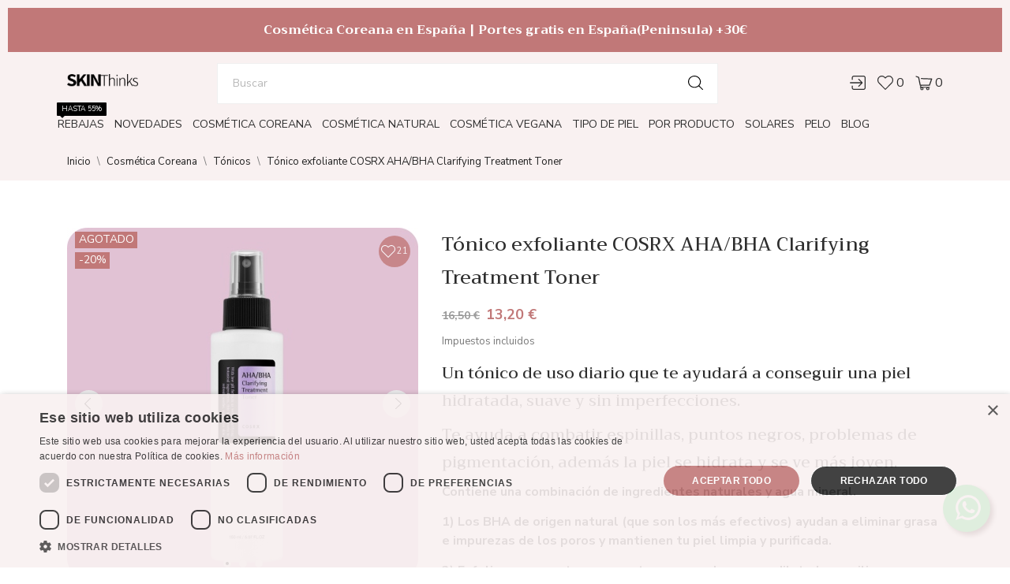

--- FILE ---
content_type: text/html; charset=utf-8
request_url: https://www.skinthinks.com/tonicos/tonico-exfoliante-cosrx-ahabha-clarifying-treatment-toner.html
body_size: 30564
content:
<!doctype html>
<html lang="es" data-vers="1.7.8.10">

  <head>
    
      
  <meta charset="utf-8">


  <meta http-equiv="x-ua-compatible" content="ie=edge">



 <link rel="canonical" href="https://www.skinthinks.com/tonicos/tonico-exfoliante-cosrx-ahabha-clarifying-treatment-toner.html">
 
  <title>Compra Tónico exfoliante COSRX AHA/BHA Clarifying Treatment Toner - Skin Thinks</title>
  <meta name="description" content="Un tónico de uso diario que te ayudará a conseguir una piel hidratada, suave y sin imperfecciones.
Te ayuda a combatir espinillas, puntos negros, problemas de pigmentación, además la piel se hidrata y se ve más joven.
Contiene una combinación de ingredientes naturales y agua mineral.
1) Los BHA de origen natural (que son los más efectivos) ayudan a eliminar grasa e impurezas de los poros y mantienen tu piel limpia y purificada.
2) Exfolia suavemente para mantener a raya los poros dilatados y milia.
4) Los AHA reparan el daño de la piel, es particularmente adecuado para la piel dañada por el sol, marcas de pigmentación y sequedad.
5) La Alantoina es un potente cicatrizante que ayuda a reparar rápidamente la piel dañada y ayuda a la formación natural de colágeno.
6) Respeta el PH de la piel y la fortalece para protegerla de los factores ambientales.
Modo de empleo:
1) Empapa un algodón con el tónico .
2) Llimpie suavemente la cara desde adentro hacia afuera y permita que el tóner se absorba completamente en la piel. 
3) Aplique el tónico Clarificante AHA / BHA diariamente, por la mañana y por la noche después de la limpieza.
Consejo: Debes tener en cuenta que si eres alérgico a la aspirina no debes usar este producto. Si quieres que tu piel esté perfecta, usa siempre protección solar de día
150ml">
  <meta name="keywords" content="">
        <link rel="canonical" href="https://www.skinthinks.com/tonicos/tonico-exfoliante-cosrx-ahabha-clarifying-treatment-toner.html">
  


  <meta name="viewport" content="width=device-width, initial-scale=1">



  <link rel="icon" type="image/vnd.microsoft.icon" href="https://www.skinthinks.com/modules/arseopro/uploads/favicon_64abd7e4d314e_96x96.png?1565005253">
  <link rel="shortcut icon" type="image/x-icon" href="https://www.skinthinks.com/modules/arseopro/uploads/favicon_64abd7e4d314e_96x96.png?1565005253">



  



  	

  <script type="text/javascript">
        var LS_Meta = {"v":"6.6.10"};
        var prestashop = {"cart":{"products":[],"totals":{"total":{"type":"total","label":"Total","amount":0,"value":"0,00\u00a0\u20ac"},"total_including_tax":{"type":"total","label":"Total (impuestos incl.)","amount":0,"value":"0,00\u00a0\u20ac"},"total_excluding_tax":{"type":"total","label":"Total (impuestos excl.)","amount":0,"value":"0,00\u00a0\u20ac"}},"subtotals":{"products":{"type":"products","label":"Subtotal","amount":0,"value":"0,00\u00a0\u20ac"},"discounts":null,"shipping":{"type":"shipping","label":"Transporte","amount":0,"value":""},"tax":null},"products_count":0,"summary_string":"0 art\u00edculos","vouchers":{"allowed":1,"added":[]},"discounts":[],"minimalPurchase":0,"minimalPurchaseRequired":""},"currency":{"id":1,"name":"Euro","iso_code":"EUR","iso_code_num":"978","sign":"\u20ac"},"customer":{"lastname":null,"firstname":null,"email":null,"birthday":null,"newsletter":null,"newsletter_date_add":null,"optin":null,"website":null,"company":null,"siret":null,"ape":null,"is_logged":false,"gender":{"type":null,"name":null},"addresses":[]},"language":{"name":"Espa\u00f1ol (Spanish)","iso_code":"es","locale":"es-ES","language_code":"es","is_rtl":"0","date_format_lite":"d\/m\/Y","date_format_full":"d\/m\/Y H:i:s","id":1},"page":{"title":"","canonical":"https:\/\/www.skinthinks.com\/tonicos\/tonico-exfoliante-cosrx-ahabha-clarifying-treatment-toner.html","meta":{"title":"Compra T\u00f3nico exfoliante COSRX AHA\/BHA Clarifying Treatment Toner - Skin Thinks","description":"Un t\u00f3nico de uso diario que te ayudar\u00e1 a conseguir una piel hidratada, suave y sin imperfecciones.\r\nTe ayuda a combatir espinillas, puntos negros, problemas de pigmentaci\u00f3n, adem\u00e1s la piel se hidrata y se ve m\u00e1s joven.\r\nContiene una combinaci\u00f3n de ingredientes naturales y agua mineral.\r\n1) Los BHA de origen natural (que son los m\u00e1s efectivos) ayudan a eliminar grasa e impurezas de los poros y mantienen tu piel limpia y purificada.\r\n2) Exfolia suavemente para mantener a raya los poros dilatados y milia.\r\n4) Los AHA reparan el da\u00f1o de la piel, es particularmente adecuado para la piel da\u00f1ada por el sol, marcas de pigmentaci\u00f3n y sequedad.\r\n5) La Alantoina es un potente cicatrizante que ayuda a reparar r\u00e1pidamente la piel da\u00f1ada y ayuda a la formaci\u00f3n natural de col\u00e1geno.\r\n6) Respeta el\u00a0PH de la piel y la fortalece para protegerla de los factores ambientales.\r\nModo de empleo:\r\n1) Empapa un algod\u00f3n con\u00a0el t\u00f3nico .\r\n2) Llimpie suavemente la cara desde adentro hacia afuera y permita que el t\u00f3ner se absorba completamente en la piel. \r\n3) Aplique el t\u00f3nico Clarificante AHA \/ BHA diariamente, por la ma\u00f1ana y por la noche despu\u00e9s de la limpieza.\r\nConsejo: Debes tener en cuenta que si eres al\u00e9rgico a la aspirina no debes\u00a0usar este producto. Si quieres que tu piel est\u00e9 perfecta, usa siempre protecci\u00f3n solar de d\u00eda\r\n150ml","keywords":"","robots":"index"},"page_name":"product","body_classes":{"lang-es":true,"lang-rtl":false,"country-ES":true,"currency-EUR":true,"layout-full-width":true,"page-product":true,"tax-display-enabled":true,"product-id-1423":true,"product-T\u00f3nico exfoliante COSRX AHA\/BHA Clarifying Treatment Toner":true,"product-id-category-51":true,"product-id-manufacturer-57":true,"product-id-supplier-0":true,"product-available-for-order":true},"admin_notifications":[]},"shop":{"name":"Skin Thinks","logo":"https:\/\/www.skinthinks.com\/img\/skin-thinks-logo-1565005253.jpg","stores_icon":"https:\/\/www.skinthinks.com\/img\/logo_stores.png","favicon":"https:\/\/www.skinthinks.com\/modules\/arseopro\/uploads\/favicon_64abd7e4d314e_96x96.png"},"urls":{"base_url":"https:\/\/www.skinthinks.com\/","current_url":"https:\/\/www.skinthinks.com\/tonicos\/tonico-exfoliante-cosrx-ahabha-clarifying-treatment-toner.html","shop_domain_url":"https:\/\/www.skinthinks.com","img_ps_url":"https:\/\/www.skinthinks.com\/img\/","img_cat_url":"https:\/\/www.skinthinks.com\/img\/c\/","img_lang_url":"https:\/\/www.skinthinks.com\/img\/l\/","img_prod_url":"https:\/\/www.skinthinks.com\/img\/p\/","img_manu_url":"https:\/\/www.skinthinks.com\/img\/m\/","img_sup_url":"https:\/\/www.skinthinks.com\/img\/su\/","img_ship_url":"https:\/\/www.skinthinks.com\/img\/s\/","img_store_url":"https:\/\/www.skinthinks.com\/img\/st\/","img_col_url":"https:\/\/www.skinthinks.com\/img\/co\/","img_url":"https:\/\/www.skinthinks.com\/themes\/daisy\/assets\/img\/","css_url":"https:\/\/www.skinthinks.com\/themes\/daisy\/assets\/css\/","js_url":"https:\/\/www.skinthinks.com\/themes\/daisy\/assets\/js\/","pic_url":"https:\/\/www.skinthinks.com\/upload\/","pages":{"address":"https:\/\/www.skinthinks.com\/direccion","addresses":"https:\/\/www.skinthinks.com\/direcciones","authentication":"https:\/\/www.skinthinks.com\/autenticacion","cart":"https:\/\/www.skinthinks.com\/carro-de-la-compra","category":"https:\/\/www.skinthinks.com\/index.php?controller=category","cms":"https:\/\/www.skinthinks.com\/index.php?controller=cms","contact":"https:\/\/www.skinthinks.com\/contactenos","discount":"https:\/\/www.skinthinks.com\/descuento","guest_tracking":"https:\/\/www.skinthinks.com\/estado-pedido","history":"https:\/\/www.skinthinks.com\/historial-de-pedidos","identity":"https:\/\/www.skinthinks.com\/identidad","index":"https:\/\/www.skinthinks.com\/","my_account":"https:\/\/www.skinthinks.com\/mi-cuenta","order_confirmation":"https:\/\/www.skinthinks.com\/confirmacion-pedido","order_detail":"https:\/\/www.skinthinks.com\/index.php?controller=order-detail","order_follow":"https:\/\/www.skinthinks.com\/devolucion-de-productos","order":"https:\/\/www.skinthinks.com\/carrito","order_return":"https:\/\/www.skinthinks.com\/index.php?controller=order-return","order_slip":"https:\/\/www.skinthinks.com\/vales","pagenotfound":"https:\/\/www.skinthinks.com\/pagina-no-encuentra","password":"https:\/\/www.skinthinks.com\/contrasena-olvidado","pdf_invoice":"https:\/\/www.skinthinks.com\/index.php?controller=pdf-invoice","pdf_order_return":"https:\/\/www.skinthinks.com\/index.php?controller=pdf-order-return","pdf_order_slip":"https:\/\/www.skinthinks.com\/index.php?controller=pdf-order-slip","prices_drop":"https:\/\/www.skinthinks.com\/index.php?controller=prices-drop","product":"https:\/\/www.skinthinks.com\/index.php?controller=product","search":"https:\/\/www.skinthinks.com\/buscar","sitemap":"https:\/\/www.skinthinks.com\/mapa-del-sitio","stores":"https:\/\/www.skinthinks.com\/tiendas","supplier":"https:\/\/www.skinthinks.com\/proveedores","register":"https:\/\/www.skinthinks.com\/autenticacion?create_account=1","order_login":"https:\/\/www.skinthinks.com\/carrito?login=1"},"alternative_langs":[],"theme_assets":"\/themes\/daisy\/assets\/","actions":{"logout":"https:\/\/www.skinthinks.com\/?mylogout="},"no_picture_image":{"bySize":{"attributes_default":{"url":"https:\/\/www.skinthinks.com\/img\/p\/es-default-attributes_default.jpg","width":50,"height":50},"slider_photo":{"url":"https:\/\/www.skinthinks.com\/img\/p\/es-default-slider_photo.jpg","width":87,"height":87},"small_default":{"url":"https:\/\/www.skinthinks.com\/img\/p\/es-default-small_default.jpg","width":98,"height":98},"cart_default":{"url":"https:\/\/www.skinthinks.com\/img\/p\/es-default-cart_default.jpg","width":120,"height":120},"menu_default":{"url":"https:\/\/www.skinthinks.com\/img\/p\/es-default-menu_default.jpg","width":180,"height":180},"search_photo":{"url":"https:\/\/www.skinthinks.com\/img\/p\/es-default-search_photo.jpg","width":180,"height":180},"catalog_small":{"url":"https:\/\/www.skinthinks.com\/img\/p\/es-default-catalog_small.jpg","width":184,"height":184},"home_default":{"url":"https:\/\/www.skinthinks.com\/img\/p\/es-default-home_default.jpg","width":255,"height":255},"catalog_large":{"url":"https:\/\/www.skinthinks.com\/img\/p\/es-default-catalog_large.jpg","width":398,"height":398},"large_default":{"url":"https:\/\/www.skinthinks.com\/img\/p\/es-default-large_default.jpg","width":445,"height":445},"medium_default":{"url":"https:\/\/www.skinthinks.com\/img\/p\/es-default-medium_default.jpg","width":452,"height":452},"product_zoom":{"url":"https:\/\/www.skinthinks.com\/img\/p\/es-default-product_zoom.jpg","width":1200,"height":1200}},"small":{"url":"https:\/\/www.skinthinks.com\/img\/p\/es-default-attributes_default.jpg","width":50,"height":50},"medium":{"url":"https:\/\/www.skinthinks.com\/img\/p\/es-default-catalog_small.jpg","width":184,"height":184},"large":{"url":"https:\/\/www.skinthinks.com\/img\/p\/es-default-product_zoom.jpg","width":1200,"height":1200},"legend":""}},"configuration":{"display_taxes_label":true,"display_prices_tax_incl":true,"is_catalog":false,"show_prices":true,"opt_in":{"partner":false},"quantity_discount":{"type":"discount","label":"Descuento unitario"},"voucher_enabled":1,"return_enabled":0},"field_required":[],"breadcrumb":{"links":[{"title":"Inicio","url":"https:\/\/www.skinthinks.com\/"},{"title":"Cosm\u00e9tica Coreana","url":"https:\/\/www.skinthinks.com\/cosmetica-coreana\/"},{"title":"T\u00f3nicos","url":"https:\/\/www.skinthinks.com\/cosmetica-coreana\/tonicos\/"},{"title":"T\u00f3nico exfoliante COSRX AHA\/BHA Clarifying Treatment Toner","url":"https:\/\/www.skinthinks.com\/tonicos\/tonico-exfoliante-cosrx-ahabha-clarifying-treatment-toner.html"}],"count":4},"link":{"protocol_link":"https:\/\/","protocol_content":"https:\/\/"},"time":1768929124,"static_token":"8ac91d953c53a7d974806ed942a9c93d","token":"3c7a8fa733166ced0f5b5b140aa91a5a","debug":false};
        var psr_icon_color = "#F19D76";
      </script>
		<link rel="stylesheet" href="https://fonts.googleapis.com/css?family=Lexend+Deca:regular%7CMontserrat:100,200,300,regular,500,600,700,800,900%7CPoppins:300,regular,500,600,700,100,200,800,900%7CDM+Serif+Display:regular,italic%7CDM+Sans:regular,500,700%7CLexend:100,300,regular,500,600,700,800%7CTitillium+Web:900%7CLato:100,300,regular,700,900&amp;subset=latin%2Clatin-ext" media="all">
		<link rel="stylesheet" href="//fonts.googleapis.com/css?family=Nunito+Sans:200,300,400,600,700,800,900" media="all">
		<link rel="stylesheet" href="//fonts.googleapis.com/css?family=Trirong:100,100i,200,200i,300,300i,400,400i,500,500i,600,600i,700,700i,800,800i,900,900i&amp;amp;subset=latin-ext,thai,vietnamese" media="all">
		<link rel="stylesheet" href="https://fonts.googleapis.com/css?family=Trirong:100,100italic,200,200italic,300,300italic,400,400italic,500,500italic,600,600italic,700,700italic,800,800italic,900,900italic&amp;display=swap" media="all">
		<link rel="stylesheet" href="https://fonts.googleapis.com/css?family=Nunito:100,100italic,200,200italic,300,300italic,400,400italic,500,500italic,600,600italic,700,700italic,800,800italic,900,900italic&amp;display=swap" media="all">
		<link rel="stylesheet" href="https://www.skinthinks.com/themes/daisy/assets/cache/theme-5131d6856.css" media="all">
	
	


	<script>
			var ceFrontendConfig = {"environmentMode":{"edit":false,"wpPreview":false},"is_rtl":false,"breakpoints":{"xs":0,"sm":480,"md":768,"lg":1025,"xl":1440,"xxl":1600},"version":"2.5.9","urls":{"assets":"\/modules\/creativeelements\/views\/"},"productQuickView":0,"settings":{"page":[],"general":{"elementor_global_image_lightbox":"1","elementor_enable_lightbox_in_editor":"yes"}},"post":{"id":"1423030101","title":"T\u00f3nico exfoliante COSRX AHA\/BHA Clarifying Treatment Toner","excerpt":""}};
		</script>
        <link rel="preload" href="/modules/creativeelements/views/lib/ceicons/fonts/ceicons.woff2?fj664s"
            as="font" type="font/woff2" crossorigin>
        <!--CE-JS-->


      <link rel="manifest" href="https://www.skinthinks.com/modules/arseopro/uploads/manifest1.json">
            <link rel="icon" type="image/png" href="https://www.skinthinks.com/modules/arseopro/uploads/favicon_64abd7e4d314e_16x16.png" sizes="16x16">
            <link rel="icon" type="image/png" href="https://www.skinthinks.com/modules/arseopro/uploads/favicon_64abd7e4d314e_32x32.png" sizes="32x32">
            <link rel="icon" type="image/png" href="https://www.skinthinks.com/modules/arseopro/uploads/favicon_64abd7e4d314e_96x96.png" sizes="96x96">
    
            <link rel="apple-touch-icon" sizes="57x57" href="https://www.skinthinks.com/modules/arseopro/uploads/favicon_64abd7e4d314e_57x57.png">
            <link rel="apple-touch-icon" sizes="114x114" href="https://www.skinthinks.com/modules/arseopro/uploads/favicon_64abd7e4d314e_114x114.png">
            <link rel="apple-touch-icon" sizes="72x72" href="https://www.skinthinks.com/modules/arseopro/uploads/favicon_64abd7e4d314e_72x72.png">
            <link rel="apple-touch-icon" sizes="144x144" href="https://www.skinthinks.com/modules/arseopro/uploads/favicon_64abd7e4d314e_144x144.png">
            <link rel="apple-touch-icon" sizes="60x60" href="https://www.skinthinks.com/modules/arseopro/uploads/favicon_64abd7e4d314e_60x60.png">
            <link rel="apple-touch-icon" sizes="120x120" href="https://www.skinthinks.com/modules/arseopro/uploads/favicon_64abd7e4d314e_120x120.png">
            <link rel="apple-touch-icon" sizes="76x76" href="https://www.skinthinks.com/modules/arseopro/uploads/favicon_64abd7e4d314e_76x76.png">
            <link rel="apple-touch-icon" sizes="152x152" href="https://www.skinthinks.com/modules/arseopro/uploads/favicon_64abd7e4d314e_152x152.png">
            <link rel="apple-touch-icon" sizes="180x180" href="https://www.skinthinks.com/modules/arseopro/uploads/favicon_64abd7e4d314e_180x180.png">
    
    <meta name="msapplication-TileColor" content="">
    <meta name="msapplication-config" content="https://www.skinthinks.com/modules/arseopro/uploads/ieconfig.xml" />
    
    <meta name="theme-color" content="">
    
    
<meta name="generator" content="Powered by Creative Slider 6.6.10 - Multi-Purpose, Responsive, Parallax, Mobile-Friendly Slider Module for PrestaShop." />
<script type="text/javascript">
    var ed_hours = 'horas';
    var ed_minutes = 'minutos';
    var ed_and = 'y';
    var ed_refresh = 'Límite de picking alcanzado, por favor refresca el navegador para ver las nuevas opciones';
    var ed_disable_cc = 0;
    /*var ed_has_combi = ; */
    var ed_placement = 8;
    var ed_custom_sel = '';
    var ed_custom_ins = '2';
    var ed_sm = 1;
    var ed_in_modal = 0;
    var front_ajax_url = 'https://www.skinthinks.com/module/estimateddelivery/AjaxRefresh?token=8ac91d953c53a7d974806ed942a9c93d';
    var front_ajax_cart_url = 'https://www.skinthinks.com/module/estimateddelivery/ajaxcart?token=8ac91d953c53a7d974806ed942a9c93d';
    var ps_version = '17';
    var ed_display_option = 0;
</script>

<script type="text/javascript">
        var link_cart = "https://www.skinthinks.com/carro-de-la-compra";
            var link_reward = "https://www.skinthinks.com/affiliate-dashboard?ajax=1";
            var link_shopping_cart = "https://www.skinthinks.com/module/ps_shoppingcart/ajax";
            var eam_sending_email = "Enviando...";
    var eam_email_invalid = "El email no es válido";
    var eam_email_sent_limited = "Has alcanzado el número máximo de invitaciones.";
    var eam_token = "8ac91d953c53a7d974806ed942a9c93d";
    var name_is_blank = 'Se requiere el nombre';
    var email_is_blank = 'Correo electronico es requerido';
    var email_is_invalid = 'El email no es válido';
</script>
<script>
	var an_productattributes = {
		controller: "https://www.skinthinks.com/module/an_productattributes/ajax",
		config: JSON.parse('{\"type_view\":\"standart\",\"color_type_view\":\"color\",\"display_add_to_cart\":\"1\",\"display_quantity\":\"1\",\"display_labels\":\"0\",\"product_miniature\":\".js-product-miniature\",\"thumbnail_container\":\".thumbnail-container\",\"price\":\".price\",\"regular_price\":\".regular-price\",\"product_price_and_shipping\":\".product-price-and-shipping\",\"separator\":\" \\/ \",\"background_sold_out\":\"#ffc427\",\"color_sold_out\":\"#ffffff\",\"background_sale\":\"#e53d60\",\"color_sale\":\"#ffffff\",\"display_prices\":\"1\"}'),
		loader: '<div class="anpa-loader js-anpa-loader"><div class="anpa-loader-bg" data-js-loader-bg=""></div><div class="anpa-loader-spinner" data-js-loader-spinner=""><svg xmlns="http://www.w3.org/2000/svg" xmlns:xlink="http://www.w3.org/1999/xlink" style="margin: auto; background-image: none; display: block; shape-rendering: auto; animation-play-state: running; animation-delay: 0s; background-position: initial initial; background-repeat: initial initial;" width="254px" height="254px" viewBox="0 0 100 100" preserveAspectRatio="xMidYMid"><path fill="none" stroke="#1d0e0b" stroke-width="3" stroke-dasharray="42.76482137044271 42.76482137044271" d="M24.3 30C11.4 30 5 43.3 5 50s6.4 20 19.3 20c19.3 0 32.1-40 51.4-40 C88.6 30 95 43.3 95 50s-6.4 20-19.3 20C56.4 70 43.6 30 24.3 30z" stroke-linecap="round" style="transform: scale(0.22); transform-origin: 50px 50px; animation-play-state: running; animation-delay: 0s;"> <animate attributeName="stroke-dashoffset" repeatCount="indefinite" dur="1s" keyTimes="0;1" values="0;256.58892822265625" style="animation-play-state: running; animation-delay: 0s;"></animate></path></svg></div></div>',
	}
</script><script>
	var an_stickyaddtocart = {
		controller: "https://www.skinthinks.com/module/an_stickyaddtocart/ajax",
	}
</script>





    <script type="application/ld+json">
  {
    "@context": "https://schema.org",
    "@type": "Organization",
    "name": "Skin Thinks",
    "alternateName": "SkinThinks",
    "url": "https://www.skinthinks.com/",
    "logo": "https://www.skinthinks.com/img/skin-thinks-logo-1565005253.jpg",
    "description": "Expertos en K-Beauty desde 2014. Cosmética coreana, cosmética natural y cosmética vegana. Asesoramiento experto.",
    "address": {
      "@type": "PostalAddress",
      "streetAddress": "Calle Cantueso, 8",
      "addressLocality": "San Rafael",
      "addressRegion": "Segovia",
      "postalCode": "40410",
      "addressCountry": "ES"
    },
    "telephone": "+34604865985",
    "email": "ventas@skinthinks.com",
    "foundingDate": "2014",
    "sameAs": [
      "https://www.instagram.com/skinthinks/",
      "https://www.facebook.com/skinthinks",
      "https://www.pinterest.es/skinthinks/"
    ],
    "contactPoint": {
      "@type": "ContactPoint",
      "telephone": "+34604865985",
      "contactType": "Customer Service",
      "availableLanguage": ["Spanish"],
      "areaServed": "ES"
    }
  }
  </script>

    <script type="application/ld+json">
  {
    "@context": "https://schema.org",
    "@type": "WebSite",
    "name": "Skin Thinks",
    "url": "https://www.skinthinks.com/",
    "potentialAction": {
      "@type": "SearchAction",
      "target": {
        "@type": "EntryPoint",
        "urlTemplate": "https://www.skinthinks.com/buscar?controller=search&s={search_term_string}"
      },
      "query-input": "required name=search_term_string"
    }
  }
  </script>






<meta name="facebook-domain-verification" content="i73nja8xp4ah6kxuk1bq1sxh3na52n" />

<!-- cookie script -->
<script type="text/javascript" charset="UTF-8" src="https://www.skinthinks.com/5bfa5dd67244b021e4984dfdad44a136.js" defer></script>

<!-- Script de control personalizado para el pop-up de MailRelay -->

<script>
  (function () {
    const SESSION_KEY = 'mailrelay_popup_shown';
    if (sessionStorage.getItem(SESSION_KEY)) return;
    if (localStorage.getItem('mailrelay_user_registered')) return;
    
    window.ipz_actions = window.ipz_actions || [];
    const originalPush = window.ipz_actions.push.bind(window.ipz_actions);
    
    window.ipz_actions.push = function (action) {
      sessionStorage.setItem(SESSION_KEY, 'true');
      originalPush(action);
      
      const observer = new MutationObserver(() => {
        const popup = document.querySelector('#wrapper');
        
        if (popup && popup.offsetParent !== null) {
          observer.disconnect();
          
          // Solo aplicar en móvil
          if (window.innerWidth <= 768) {
            // Crear un style específico para este popup
            const style = document.createElement('style');
            style.id = 'mailrelay-mobile-fix';
            style.innerHTML = `
              body > #wrapper {
                max-width: 90vw !important;
                width: 90vw !important;
                left: 5vw !important;
                right: 5vw !important;
              }
              body > #wrapper * {
                max-width: 100% !important;
                box-sizing: border-box !important;
              }
            `;
            document.head.appendChild(style);
          }
          
          const AUTO_CLOSE_TIME = 5000;
          const timer = setTimeout(() => {
            popup.style.display = 'none';
          }, AUTO_CLOSE_TIME);
          
          const cancelClose = () => clearTimeout(timer);
          popup.addEventListener('mouseover', cancelClose);
          popup.addEventListener('click', cancelClose);
          popup.addEventListener('touchstart', cancelClose);
        }
      });
      
      observer.observe(document.body, { childList: true, subtree: true });
    };
  })();
</script>

<script>
  ipz_actions.push({
    host: "skinthinks1.ipzmarketing.com",
    protocol: "https",
    token: "nK-82MEs430",
    open_after: 4
  });
</script>


<!-- Script oficial de MailRelay -->
<script data-cfasync="false" type="text/javascript" src="https://assets.ipzmarketing.com/assets/signup_form/v1.js"></script>





    
 <meta property="og:type" content="product">
 <meta property="og:url" content="https://www.skinthinks.com/tonicos/tonico-exfoliante-cosrx-ahabha-clarifying-treatment-toner.html">
 <meta property="og:title" content="Compra Tónico exfoliante COSRX AHA/BHA Clarifying Treatment Toner - Skin Thinks">
 <meta property="og:site_name" content="Skin Thinks">
 <meta property="og:description" content="Un tónico de uso diario que te ayudará a conseguir una piel hidratada, suave y sin imperfecciones.
Te ayuda a combatir espinillas, puntos negros, problemas de pigmentación, además la piel se hidrata y se ve más joven.
Contiene una combinación de ingredientes naturales y agua mineral.
1) Los BHA de origen natural (que son los más efectivos) ayudan a eliminar grasa e impurezas de los poros y mantienen tu piel limpia y purificada.
2) Exfolia suavemente para mantener a raya los poros dilatados y milia.
4) Los AHA reparan el daño de la piel, es particularmente adecuado para la piel dañada por el sol, marcas de pigmentación y sequedad.
5) La Alantoina es un potente cicatrizante que ayuda a reparar rápidamente la piel dañada y ayuda a la formación natural de colágeno.
6) Respeta el PH de la piel y la fortalece para protegerla de los factores ambientales.
Modo de empleo:
1) Empapa un algodón con el tónico .
2) Llimpie suavemente la cara desde adentro hacia afuera y permita que el tóner se absorba completamente en la piel. 
3) Aplique el tónico Clarificante AHA / BHA diariamente, por la mañana y por la noche después de la limpieza.
Consejo: Debes tener en cuenta que si eres alérgico a la aspirina no debes usar este producto. Si quieres que tu piel esté perfecta, usa siempre protección solar de día
150ml">
 <meta property="og:image" content="https://www.skinthinks.com/6234-product_zoom/tonico-exfoliante-cosrx-ahabha-clarifying-treatment-toner.jpg">
 <meta property="product:pretax_price:amount" content="10.909091">
 <meta property="product:pretax_price:currency" content="EUR">
 <meta property="product:price:amount" content="13.2">
 <meta property="product:price:currency" content="EUR">
  
  </head>

  <body id="product" class=" lang-es country-es currency-eur layout-full-width page-product tax-display-enabled product-id-1423 product-tonico-exfoliante-cosrx-aha-bha-clarifying-treatment-toner product-id-category-51 product-id-manufacturer-57 product-id-supplier-0 product-available-for-order elementor-page elementor-page-1423030101  mCustomScrollbar"   >

    
      <!-- Start Matomo PrestaShop Module by https://www.tecnoacquisti.com -->

<script type="text/javascript">
    var _paq = window._paq = window._paq || [];
    

                _paq.push(['disableCookies']);
        


        _paq.push(['setSecureCookie', true]);
    
        
        
        
            
        
        
            _paq.push(['setEcommerceView',
      '1423',
      'Tónico exfoliante COSRX AHA/BHA Clarifying Treatment Toner',
      ['Cosmética Coreana','Tónicos'],
      13.2
    ]);
    
    

    /* ===== BASE TRACKING ===== */
    _paq.push(['trackPageView']);
    _paq.push(['enableLinkTracking']);

    (function() {
        var u = "https://www.skinthinks.com/matomolytics/";
        _paq.push(['setTrackerUrl', u + 'matomo.php']);
        _paq.push(['setSiteId', '1']);
        var d = document, g = d.createElement('script'), s = d.getElementsByTagName('script')[0];
        g.async = true; g.src = u + 'matomo.js'; s.parentNode.insertBefore(g, s);
    })();
</script>


    <noscript>
        <p><img src="https://www.skinthinks.com/matomolytics/matomo.php?idsite=1&amp;rec=1" style="border:0;" alt="" /></p>
    </noscript>
<!-- End Matomo PrestaShop Module by https://www.tecnoacquisti.com -->



    

    <main>
      
              

      <header id="header" class="header2">
        
          	
  
  
    <div class="header-banner">
              <div data-elementor-type="content" data-elementor-id="7020101" class="elementor elementor-7020101" data-elementor-settings="[]">
            <div class="elementor-inner">
                <div class="elementor-section-wrap">
                            <section class="elementor-element elementor-element-bec8bad elementor-section-full_width elementor-section-height-default elementor-section-height-default elementor-section elementor-top-section" data-id="bec8bad" data-element_type="section">
                            <div class="elementor-container elementor-column-gap-default">
                            <div class="elementor-row">
                <div class="elementor-element elementor-element-71824e6 elementor-column elementor-col-100 elementor-top-column" data-id="71824e6" data-element_type="column">
            <div class="elementor-column-wrap elementor-element-populated">
                <div class="elementor-widget-wrap">
                <div class="elementor-element elementor-element-d7ce9ae elementor-widget elementor-widget-text-editor" data-id="d7ce9ae" data-element_type="widget" data-widget_type="text-editor.default">
                <div class="elementor-widget-container">
                <div class="elementor-text-editor elementor-clearfix"><p></p><p><strong><span style="color: #ffffff;">Cosmética Coreana en España | Portes gratis en España(Peninsula) +30€</span></strong></p></div>
                </div>
                </div>
                        </div>
            </div>
        </div>
                        </div>
            </div>
        </section>
                        </div>
            </div>
        </div>
        
    </div>
  


  
    <nav class="header-nav tablet-h" >
      <div class="container">
          <div class="row">
            <div class="hidden-md-down header-nav-inside vertical-center">

              <div class="
                                                       col-xs-12 left-nav">
                              </div>
              <div class="
                                                       right-nav">
                                       
                  
                  
              </div>

            </div>
            <div class="hidden-lg-up text-sm-center mobile">
            <div class="mobile-header">
              <div class="float-xs-left" id="menu-icon">
                <i class="material-icons d-inline"><svg 
                  xmlns="http://www.w3.org/2000/svg"
                  xmlns:xlink="http://www.w3.org/1999/xlink"
                  width="19px" height="17px">
                 <path fill-rule="evenodd"  fill="rgb(0, 0, 0)"
                  d="M18.208,9.273 L0.792,9.273 C0.354,9.273 0.000,8.927 0.000,8.500 C0.000,8.073 0.354,7.727 0.792,7.727 L18.208,7.727 C18.645,7.727 19.000,8.073 19.000,8.500 C19.000,8.927 18.646,9.273 18.208,9.273 ZM18.208,1.545 L0.792,1.545 C0.354,1.545 0.000,1.199 0.000,0.773 C0.000,0.346 0.354,-0.000 0.792,-0.000 L18.208,-0.000 C18.645,-0.000 19.000,0.346 19.000,0.773 C19.000,1.199 18.646,1.545 18.208,1.545 ZM0.792,15.455 L18.208,15.455 C18.645,15.455 19.000,15.801 19.000,16.227 C19.000,16.654 18.646,17.000 18.208,17.000 L0.792,17.000 C0.354,17.000 0.000,16.654 0.000,16.227 C0.000,15.801 0.354,15.455 0.792,15.455 Z"/>
                 </svg></i>
              </div>
              <div class="float-xs-right" id="_mobile_cart"></div>
              <div class="top-logo" id="_mobile_logo"></div>
              </div>
              <div class="mobile-header-holder"></div>
              <div class="clearfix"></div>
            </div>
          </div>
      </div>
    </nav>
  

  
    <div class="header-top tablet-h" data-mobilemenu='992'>
      <div class="container">
        <div class="row vertical-center header-top-wrapper">
          <div id="_mobile_search"></div>

                                 <div class="col-md-2 hidden-sm-down" id="_desktop_logo">
	<a href="https://www.skinthinks.com/">
					<img class="logo img-responsive" src="https://www.skinthinks.com/img/skin-thinks-logo-1565005253.jpg" alt="Skin Thinks">
			</a>
</div>
            <div class="col-xl-7 col-md-6 col-xs-12 position-static">
               <div class="vertical-center">
                   <div id="_desktop_search">
 <div class="search-wrapper search-block">
	<div class="search-button">

		<svg 
         xmlns="http://www.w3.org/2000/svg"
         xmlns:xlink="http://www.w3.org/1999/xlink"
         width="19px" height="18px">
        <path fill-rule="evenodd"  fill="rgb(0, 0, 0)"
         d="M18.820,17.082 L14.206,12.708 C15.444,11.359 16.193,9.599 16.193,7.675 C16.193,3.440 12.559,0.000 8.097,0.000 C3.629,0.000 -0.000,3.444 -0.000,7.675 C-0.000,11.905 3.634,15.350 8.097,15.350 C10.126,15.350 11.983,14.639 13.406,13.466 L18.020,17.840 C18.130,17.944 18.277,18.000 18.420,18.000 C18.564,18.000 18.711,17.948 18.820,17.840 C19.039,17.633 19.039,17.289 18.820,17.082 ZM1.133,7.675 C1.133,4.035 4.257,1.077 8.092,1.077 C11.932,1.077 15.052,4.039 15.052,7.675 C15.052,11.311 11.932,14.276 8.092,14.276 C4.257,14.276 1.133,11.315 1.133,7.675 Z"/>
        </svg>

	</div>
	<div id="search_widget" class="search-widget" data-search-controller-url="//www.skinthinks.com/buscar">
        			<form method="get" action="//www.skinthinks.com/buscar">
				<input type="hidden" name="controller" value="search">
				<input type="text" name="s" value="" placeholder="Buscar" aria-label="Buscar">
				<button type="submit">
					<svg 
                     xmlns="http://www.w3.org/2000/svg"
                     xmlns:xlink="http://www.w3.org/1999/xlink"
                     width="19px" height="18px">
                    <path fill-rule="evenodd"  fill="rgb(0, 0, 0)"
                     d="M18.820,17.082 L14.206,12.708 C15.444,11.359 16.193,9.599 16.193,7.675 C16.193,3.440 12.559,0.000 8.097,0.000 C3.629,0.000 -0.000,3.444 -0.000,7.675 C-0.000,11.905 3.634,15.350 8.097,15.350 C10.126,15.350 11.983,14.639 13.406,13.466 L18.020,17.840 C18.130,17.944 18.277,18.000 18.420,18.000 C18.564,18.000 18.711,17.948 18.820,17.840 C19.039,17.633 19.039,17.289 18.820,17.082 ZM1.133,7.675 C1.133,4.035 4.257,1.077 8.092,1.077 C11.932,1.077 15.052,4.039 15.052,7.675 C15.052,11.311 11.932,14.276 8.092,14.276 C4.257,14.276 1.133,11.315 1.133,7.675 Z"/>
                    </svg>
				</button>
				
			</form>
			</div>

 </div>
</div>


               </div>
             </div>
             <div class="col-xl-3 col-md-4 col-xs-12 header-right">
               
               <div id="_desktop_user_info">
  <div class="user-info">
              <a
          href="https://www.skinthinks.com/mi-cuenta"
          title="Acceda a su cuenta de cliente"
          rel="nofollow"
        >
          <span class="account-login">
                       <svg class="
                             hidden-md-down
                         "
            xmlns="http://www.w3.org/2000/svg"
            xmlns:xlink="http://www.w3.org/1999/xlink"
            width="20px" height="18px">
           <path fill-rule="evenodd"  fill="rgb(0, 0, 0)"
            d="M10.839,13.012 C10.595,13.263 10.595,13.670 10.839,13.921 C11.083,14.172 11.479,14.172 11.723,13.921 L16.034,9.485 C16.164,9.352 16.220,9.174 16.211,8.999 C16.220,8.824 16.164,8.646 16.034,8.513 L11.723,4.078 C11.479,3.827 11.083,3.827 10.839,4.078 C10.595,4.330 10.595,4.736 10.839,4.987 L14.116,8.357 L0.626,8.357 C0.281,8.357 0.001,8.645 0.001,9.000 C0.001,9.354 0.281,9.642 0.626,9.642 L14.116,9.642 L10.839,13.012 ZM17.499,0.001 L5.000,0.001 C3.620,0.001 2.501,1.152 2.501,2.572 L2.501,5.143 L3.750,5.143 L3.750,2.572 C3.750,1.863 4.310,1.287 5.000,1.287 L17.499,1.287 C18.190,1.287 18.749,1.863 18.749,2.572 L18.749,15.427 C18.749,16.137 18.190,16.713 17.499,16.713 L5.000,16.713 C4.310,16.713 3.750,16.137 3.750,15.427 L3.750,12.856 L2.501,12.856 L2.501,15.427 C2.501,16.847 3.620,17.998 5.000,17.998 L17.499,17.998 C18.879,17.998 19.999,16.847 19.999,15.427 L19.999,2.572 C19.999,1.152 18.879,0.001 17.499,0.001 Z"/>
           </svg>
                                                <span class="
                            hidden-lg-up
                         ">Iniciar sesión</span>
          </span>
        </a>
            
  </div>
</div>
<div id="_desktop_an_wishlist">
	<a href="https://www.skinthinks.com/module/an_wishlist/list" class="an_wishlist-nav" title="Mi lista de deseos">
		 		<svg 
         xmlns="http://www.w3.org/2000/svg"
         xmlns:xlink="http://www.w3.org/1999/xlink"
         width="20px" height="18px">
        <path fill-rule="evenodd"  fill="rgb(0, 0, 0)"
         d="M18.384,1.671 C17.337,0.599 15.951,0.013 14.471,0.013 C12.991,0.013 11.601,0.603 10.553,1.675 L10.006,2.235 L9.451,1.667 C8.404,0.594 7.009,-0.000 5.529,-0.000 C4.054,-0.000 2.663,0.590 1.620,1.658 C0.573,2.730 -0.004,4.154 0.000,5.669 C0.000,7.183 0.581,8.603 1.628,9.675 L9.591,17.826 C9.701,17.939 9.849,18.000 9.994,18.000 C10.138,18.000 10.286,17.944 10.396,17.831 L18.376,9.693 C19.423,8.620 20.000,7.197 20.000,5.682 C20.004,4.167 19.432,2.743 18.384,1.671 ZM17.570,8.863 L9.994,16.589 L2.434,8.850 C1.603,7.999 1.145,6.871 1.145,5.669 C1.145,4.466 1.599,3.338 2.430,2.491 C3.257,1.645 4.359,1.176 5.529,1.176 C6.704,1.176 7.810,1.645 8.641,2.496 L9.599,3.477 C9.824,3.707 10.184,3.707 10.409,3.477 L11.359,2.504 C12.190,1.654 13.296,1.185 14.467,1.185 C15.637,1.185 16.739,1.654 17.570,2.500 C18.401,3.351 18.855,4.479 18.855,5.682 C18.859,6.884 18.401,8.012 17.570,8.863 Z"/>
        </svg>
						
		<span class="an_wishlist-mobile-link">Wishlist</span>
		
            <span class="js-an_wishlist-nav-count">
            0            </span>

			</a>
</div>
<div id="_desktop_cart">
  <div class="blockcart cart-preview js-sidebar-cart-trigger inactive" data-refresh-url="//www.skinthinks.com/module/ps_shoppingcart/ajax">
    <div class="header">
        <a class="blockcart-link" rel="nofollow" href="//www.skinthinks.com/carro-de-la-compra?action=show">
                   <svg
           xmlns="http://www.w3.org/2000/svg"
           xmlns:xlink="http://www.w3.org/1999/xlink"
           width="22px" height="19px">
          <path fill-rule="evenodd"  fill="rgb(0, 0, 0)"
           d="M21.288,3.837 C21.168,3.680 20.975,3.583 20.764,3.575 L7.734,3.063 C7.361,3.049 7.048,3.311 7.032,3.650 C7.016,3.989 7.305,4.275 7.677,4.290 L19.824,4.767 L17.436,11.554 L6.807,11.554 L4.886,2.031 C4.844,1.823 4.687,1.648 4.470,1.571 L1.325,0.446 C0.978,0.322 0.587,0.477 0.451,0.792 C0.315,1.108 0.485,1.464 0.832,1.588 L3.628,2.589 L5.582,12.278 C5.641,12.570 5.920,12.781 6.245,12.781 L6.569,12.781 L5.829,14.654 C5.767,14.810 5.793,14.985 5.898,15.121 C6.004,15.257 6.175,15.338 6.358,15.338 L6.877,15.338 C6.555,15.664 6.358,16.094 6.358,16.566 C6.358,17.581 7.265,18.407 8.379,18.407 C9.494,18.407 10.401,17.581 10.401,16.566 C10.401,16.094 10.204,15.664 9.882,15.338 L14.290,15.338 C13.969,15.664 13.771,16.094 13.771,16.566 C13.771,17.581 14.678,18.407 15.793,18.407 C16.908,18.407 17.815,17.581 17.815,16.566 C17.815,16.094 17.617,15.664 17.296,15.338 L17.927,15.338 C18.238,15.338 18.489,15.109 18.489,14.827 C18.489,14.544 18.238,14.316 17.927,14.316 L7.157,14.316 L7.763,12.781 L17.927,12.781 C18.220,12.781 18.480,12.608 18.569,12.354 L21.377,4.375 C21.442,4.193 21.409,3.994 21.288,3.837 ZM8.379,17.385 C7.884,17.385 7.481,17.018 7.481,16.566 C7.481,16.115 7.884,15.748 8.379,15.748 C8.875,15.748 9.278,16.115 9.278,16.566 C9.278,17.018 8.875,17.385 8.379,17.385 ZM15.793,17.385 C15.298,17.385 14.894,17.018 14.894,16.566 C14.894,16.115 15.298,15.748 15.793,15.748 C16.289,15.748 16.692,16.115 16.692,16.566 C16.692,17.018 16.289,17.385 15.793,17.385 Z"/>
          </svg>
                    
                    <span class="cart-item-count">0</span>
                                <span class="hidden-lg-up mobile-cart-item-count">0</span>
        </a>
    </div>
    <div class="cart-dropdown js-cart-source hidden-xs-up">
      <div class="cart-dropdown-wrapper">
        <div class="cart-title">
          <p class="h4 text-center">Carrito</p>
        </div>
                  <div class="no-items">
            No hay más artículos en su carrito
          </div>
              </div>
    </div>

  </div>
</div>

             </div>
            </div>
         </div>
          <div class="menu-wrapper">
            <div class="container">
           <div class="row">
               <div class="amega-menu hidden-sm-down">
<div id="amegamenu" class="">
  <div class="fixed-menu-container container">
  <div class="col-md-2 hidden-sm-down" id="_desktop_logo">
	<a href="https://www.skinthinks.com/">
					<img class="logo img-responsive" src="https://www.skinthinks.com/img/skin-thinks-logo-1565005253.jpg" alt="Skin Thinks">
			</a>
</div>
  <ul class="anav-top">
    <li class="amenu-item mm-1 ">
    <a href="/rebajas/" class="amenu-link">      Rebajas
      <sup style="background-color: #000000; color: #000000;"><span>hasta 55%</span></sup>    </a>
      </li>
    <li class="amenu-item mm-5 ">
    <a href="/index.php?controller=new-products" class="amenu-link">      Novedades
          </a>
      </li>
    <li class="amenu-item mm-2 plex">
    <a href="/cosmetica-coreana/" class="amenu-link">      Cosmética Coreana
          </a>
        <span class="mobile-toggle-plus"><i class="caret-down-icon"></i></span>
    <div class="adropdown adropdown-4" >
      
      <div class="dropdown-bgimage" ></div>
      
           
            <div class="dropdown-content acontent-2 dd-1">
				<p class="h5 category-title">Doble Limpieza</p>
		        
                    <div class="html-item typo">
           
          <div class="dropdown-bgimage" ></div>
            <p><a href="/cosmetica-coreana/aceites-limpiadores">Aceites Limpiadores</a><br /><a href="/cosmetica-coreana/espumas-limpiadoras">Espumas y Aguas Limpiadoras</a><br /><a href="/cosmetica-coreana/desmaquillador-ojos-y-labios">Desmaquillador de Ojos y Labios </a><br /><a href="/cosmetica-coreana/exfoliantes">Exfoliantes</a><br /><a href="/cosmetica-coreana/parches-y-accesorios">Parches y Accesorios</a></p>
          </div>
                        </div>
                 
            <div class="dropdown-content acontent-2 dd-4">
				<p class="h5 category-title">Completa tu Rutina</p>
		        
                    <div class="html-item typo">
           
          <div class="dropdown-bgimage" ></div>
            <p><a href="/cosmetica-coreana/tonicos">Tónicos</a><br /><a href="/cosmetica-coreana/esencias-coreanas">Esencias</a><br /><a href="/cosmetica-coreana/serum-y-ampoules">Serums - Ampoule</a><br /><a href="/cosmetica-coreana/contorno-de-ojos">Contorno de Ojos</a><br /><a href="/cosmetica-coreana/emulsiones-y-cremas">Emulsiones y Cremas</a><br /><a href="/cosmetica-coreana/corporal">Corporal</a><br /><a href="/cosmetica-coreana/maquillaje">Maquillaje</a><br /><a href="/cosmetica-coreana/cabello">Cabello</a></p>
          </div>
                        </div>
                 
            <div class="dropdown-content acontent-2 dd-3">
				<p class="h5 category-title">Mascarillas Coreanas</p>
		        
                    <div class="html-item typo">
           
          <div class="dropdown-bgimage" ></div>
            <p><a href="/cosmetica-coreana/mascarillas-coreanas-de-hoja">Mascarillas de Hoja - Mask Sheets</a><br /><a href="/cosmetica-coreana/mascarillas-wash-off">Mascarillas Wash-Off</a><br /><a href="/cosmetica-coreana/mascarillas-nocturnas">Mascarillas Nocturnas</a></p>
          </div>
                        </div>
                 
            <div class="dropdown-content acontent-2 dd-5">
				<p class="h5 category-title">Protección Solar</p>
		        
                    <div class="html-item typo">
           
          <div class="dropdown-bgimage" ></div>
            <p><a href="/cosmetica-coreana/proteccion-solar">Protección Solar</a><br /><a href="/cosmetica-coreana/bb-cream">BB Cream - SPF</a></p>
          </div>
                        </div>
                </div>
      </li>
    <li class="amenu-item mm-9 plex">
    <a href="/cosmetica-natural/" class="amenu-link">      Cosmética Natural
          </a>
        <span class="mobile-toggle-plus"><i class="caret-down-icon"></i></span>
    <div class="adropdown adropdown-2" >
      
      <div class="dropdown-bgimage" ></div>
      
           
            <div class="dropdown-content acontent-2 dd-12">
		        
                    <div class="html-item typo">
           
          <div class="dropdown-bgimage" ></div>
            <p><a href="/cosmetica-natural/corporal-cosmetica-natural/">Cosmética Natural para Cuerpo</a><br /><a href="/cosmetica-natural/cabello-cosmetica-natural/">Cosmética Natural para Pelo</a><br /><a href="/cosmetica-natural/peeling-cosmetica-natural/">Exfoliantes y Peeling - Cosmética Natural</a> <br /><a href="/cosmetica-natural/tonicos-cosmetica-natural/">Tónicos - Cosmética Natural</a> <br /><a href="/cosmetica-natural/serums-cosmetica-natural/">Serums - Cosmética Natural</a> <br /><a href="/cosmetica-natural/esencias-cosmetica-natural/">Esencias - Cosmética Natural</a> <br /><a href="/cosmetica-natural/contorno-de-ojos-cosmetica-natural/">Contorno de ojos - Cosmética Natural</a> <br /><a href="/cosmetica-natural/cremas-cosmetica-natural/">Cremas - Cosmética Natural</a> <br /><a href="/cosmetica-natural/corporal-manos-pies-cosmetica-natural/">Corporal, pies y manos - Cosmética Natural</a> <br /><a href="/cosmetica-natural/protector-solar-cosmetica-natural/">Protección solar - Cosmética Natural</a> <br /><a href="/cosmetica-natural/parches-y-accesorios-cosmetica-natural/">Parches y Accesorios - Cosmética Natural</a> <br /><a href="/cosmetica-natural/espumas-limpiadoras-cosmetica-natural/">Espumas Limpiadoras - Cosmética Natural</a> <br /><a href="/cosmetica-natural/aceites-limpiadores-cosmetica-natural/">Aceites Limpiadores - Cosmética Natural</a><br /><a href="/cosmetica-natural/desmaquillador-para-ojos-y-labios-cosmetica-natural/">Desmaquillador para Ojos y Labios - Cosmética Natural</a> <br /><a href="/cosmetica-natural/mascarillas-de-velo-cosmetica-natural/">Mascarillas de Velo - Cosmética Natural</a><br /><a href="/cosmetica-natural/mascarillas-wash-off-cosmetica-natural/">Mascarillas Wash-Off - Cosmética Natural</a><br /><a href="/cosmetica-natural/mascarillas-peel-off-cosmetica-natural/">Mascarillas Peel-Off - Cosmética Natural</a><br /><a href="/cosmetica-natural/mascarillas-nocturnas-cosmetica-natural/">Mascarillas Nocturnas - Cosmética Natural</a><br /><a href="/cosmetica-natural/bb-cream-cosmetica-natural/">BB Cream - Cosmética Natural</a></p>
          </div>
                        </div>
                </div>
      </li>
    <li class="amenu-item mm-10 plex">
    <a href="/cosmetica-vegana" class="amenu-link">      Cosmética Vegana
          </a>
        <span class="mobile-toggle-plus"><i class="caret-down-icon"></i></span>
    <div class="adropdown adropdown-2" >
      
      <div class="dropdown-bgimage" ></div>
      
           
            <div class="dropdown-content acontent-2 dd-13">
		        
                    <div class="html-item typo">
           
          <div class="dropdown-bgimage" ></div>
            <p><a href="/cosmetica-vegana/peeling-vegano/">Exfoliantes y Peeling Veganos</a><br /><a href="/cosmetica-vegana/tonicos-veganos/">Tónicos Veganos</a><br /><a href="/cosmetica-vegana/serum-vegano">Serums Veganos</a><br /><a href="/cosmetica-vegana/esencia-vegana/">Esencias Veganas</a><br /><a href="/cosmetica-vegana/contorno-de-ojos-veganos/">Contorno de Ojos Vegano</a><br /><a href="/cosmetica-vegana/cremas-veganas/">Cremas Veganas</a><br /><a href="/cosmetica-vegana/protector-solar-vegano/">Protección Solar Vegana</a><br /><a href="/cosmetica-vegana/parches-veganos/">Parches Veganos</a><br /><a href="/cosmetica-vegana/espumas-limpiadoras-veganas/">Espumas Limpiadoras Veganas</a><br /><a href="/cosmetica-vegana/aceites-limpiadores-veganos/">Aceites Limpiadores Veganos</a><br /><a href="/cosmetica-vegana/mascarillas-de-velo-veganas/">Mascarillas de Velo Veganas</a><br /><a href="/cosmetica-vegana/mascarillas-nocturnas-veganas/">Mascarillas Nocturnas Veganas</a><br /><a href="/cosmetica-vegana/bb-creams-veganas/">BB Creams Veganas</a><br /><a href="/cosmetica-vegana/maquillaje-vegano/">Maquillaje Vegano</a></p>
          </div>
                        </div>
                </div>
      </li>
    <li class="amenu-item mm-3 plex">
    <span class="amenu-link">      Tipo de Piel
          </span>
        <span class="mobile-toggle-plus"><i class="caret-down-icon"></i></span>
    <div class="adropdown adropdown-2" >
      
      <div class="dropdown-bgimage" ></div>
      
           
            <div class="dropdown-content acontent-2 dd-6">
				<p class="h5 category-title">Según tu Tipo de Piel</p>
		        
                    <div class="html-item typo">
           
          <div class="dropdown-bgimage" ></div>
            <p><a href="/tipo-de-piel/piel-seca-hidratacion-y-nutricion/">Piel Seca</a><br /><a href="/tipo-de-piel/piel-grasa-y-tratamientos-anti-acne/">Piel Grasa y Acné</a><br /><a href="/tipo-de-piel/piel-sensible/">Piel Sensible</a><br /><a href="/tipo-de-piel/tratamientos-anti-edad/">Tratamientos Anti Edad </a><br /><a href="/tipo-de-piel/tratamiento-de-poros/">Tratamiento de Poros</a><br /><a href="/tipo-de-piel/tratamientos-anti-manchas">Tratamientos Anti Manchas</a><br /><a href="/tipo-de-piel/tratamientos-firmeza-y-lifting">Tratamientos Firmeza y Lifting</a></p>
          </div>
                        </div>
                </div>
      </li>
    <li class="amenu-item mm-15 plex">
    <span class="amenu-link">      Por Producto
          </span>
        <span class="mobile-toggle-plus"><i class="caret-down-icon"></i></span>
    <div class="adropdown adropdown-1" >
      
      <div class="dropdown-bgimage" ></div>
      
           
            <div class="dropdown-content acontent-1 dd-14">
		                            <div class="categories-grid">
                      	
						<div class="category-item level-1">
							<p class="h5 category-title"><a href="https://www.skinthinks.com/cosmetica-por-producto/" title="Cosmética por Producto">Cosmética por Producto</a></p>
							
						<div class="category-item level-2">
							<p class="h5 category-title"><a href="https://www.skinthinks.com/cosmetica-por-producto/peeling/" title="Peeling">Peeling</a></p>
							
						</div>
					
						<div class="category-item level-2">
							<p class="h5 category-title"><a href="https://www.skinthinks.com/cosmetica-por-producto/tonicos/" title="Tónicos">Tónicos</a></p>
							
						</div>
					
						<div class="category-item level-2">
							<p class="h5 category-title"><a href="https://www.skinthinks.com/cosmetica-por-producto/serum/" title="Serum">Serum</a></p>
							
						</div>
					
						<div class="category-item level-2">
							<p class="h5 category-title"><a href="https://www.skinthinks.com/cosmetica-por-producto/esencia/" title="Esencia">Esencia</a></p>
							
						</div>
					
						<div class="category-item level-2">
							<p class="h5 category-title"><a href="https://www.skinthinks.com/cosmetica-por-producto/contorno-de-ojos/" title="Contorno de Ojos">Contorno de Ojos</a></p>
							
						</div>
					
						<div class="category-item level-2">
							<p class="h5 category-title"><a href="https://www.skinthinks.com/cosmetica-por-producto/emulsion/" title="Emulsión">Emulsión</a></p>
							
						</div>
					
						<div class="category-item level-2">
							<p class="h5 category-title"><a href="https://www.skinthinks.com/cosmetica-por-producto/crema/" title="Crema">Crema</a></p>
							
						</div>
					
						<div class="category-item level-2">
							<p class="h5 category-title"><a href="https://www.skinthinks.com/cosmetica-por-producto/corporal-manos-pies/" title="Corporal, manos, pies">Corporal, manos, pies</a></p>
							
						</div>
					
						<div class="category-item level-2">
							<p class="h5 category-title"><a href="https://www.skinthinks.com/cosmetica-por-producto/protector-solar/" title="Protector Solar">Protector Solar</a></p>
							
						</div>
					
						<div class="category-item level-2">
							<p class="h5 category-title"><a href="https://www.skinthinks.com/cosmetica-por-producto/parches-y-accesorios/" title="Parches y Accesorios">Parches y Accesorios</a></p>
							
						</div>
					
						<div class="category-item level-2">
							<p class="h5 category-title"><a href="https://www.skinthinks.com/cosmetica-por-producto/espumas-limpiadoras/" title="Espumas Limpiadoras">Espumas Limpiadoras</a></p>
							
						</div>
					
						<div class="category-item level-2">
							<p class="h5 category-title"><a href="https://www.skinthinks.com/cosmetica-por-producto/aceites-limpiadores-/" title="Aceites Limpiadores">Aceites Limpiadores</a></p>
							
						</div>
					
						<div class="category-item level-2">
							<p class="h5 category-title"><a href="https://www.skinthinks.com/cosmetica-por-producto/desmaquillador-para-ojos-y-labios/" title="Desmaquillador para Ojos y Labios">Desmaquillador para Ojos y Labios</a></p>
							
						</div>
					
						<div class="category-item level-2">
							<p class="h5 category-title"><a href="https://www.skinthinks.com/cosmetica-por-producto/mascarillas-de-velo/" title="Mascarillas de velo">Mascarillas de velo</a></p>
							
						</div>
					
						<div class="category-item level-2">
							<p class="h5 category-title"><a href="https://www.skinthinks.com/cosmetica-por-producto/mascarillas-wash-off/" title="Mascarillas Wash-Off">Mascarillas Wash-Off</a></p>
							
						</div>
					
						<div class="category-item level-2">
							<p class="h5 category-title"><a href="https://www.skinthinks.com/cosmetica-por-producto/mascarillas-nocturnas/" title="Mascarillas Nocturnas">Mascarillas Nocturnas</a></p>
							
						</div>
					
						<div class="category-item level-2">
							<p class="h5 category-title"><a href="https://www.skinthinks.com/cosmetica-por-producto/mascarillas-peel-off/" title="Mascarillas Peel-Off">Mascarillas Peel-Off</a></p>
							
						</div>
					
						<div class="category-item level-2">
							<p class="h5 category-title"><a href="https://www.skinthinks.com/cosmetica-por-producto/maquillaje/" title="Maquillaje">Maquillaje</a></p>
							
						</div>
					
						</div>
					
          </div>
          
              </div>
                </div>
      </li>
    <li class="amenu-item mm-4 ">
    <a href="/solares" class="amenu-link">      Solares
          </a>
      </li>
    <li class="amenu-item mm-14 ">
    <a href="https://www.skinthinks.com/cuidado-del-cabello/" class="amenu-link">      Pelo
          </a>
      </li>
    <li class="amenu-item mm-11 ">
    <a href="/blog" class="amenu-link">      Blog
          </a>
      </li>
    </ul>
  <div class="col-md-2 fixed-menu-right">
     
    <div id="_desktop_user_info">
  <div class="user-info">
              <a
          href="https://www.skinthinks.com/mi-cuenta"
          title="Acceda a su cuenta de cliente"
          rel="nofollow"
        >
          <span class="account-login">
                       <svg class="
                             hidden-md-down
                         "
            xmlns="http://www.w3.org/2000/svg"
            xmlns:xlink="http://www.w3.org/1999/xlink"
            width="20px" height="18px">
           <path fill-rule="evenodd"  fill="rgb(0, 0, 0)"
            d="M10.839,13.012 C10.595,13.263 10.595,13.670 10.839,13.921 C11.083,14.172 11.479,14.172 11.723,13.921 L16.034,9.485 C16.164,9.352 16.220,9.174 16.211,8.999 C16.220,8.824 16.164,8.646 16.034,8.513 L11.723,4.078 C11.479,3.827 11.083,3.827 10.839,4.078 C10.595,4.330 10.595,4.736 10.839,4.987 L14.116,8.357 L0.626,8.357 C0.281,8.357 0.001,8.645 0.001,9.000 C0.001,9.354 0.281,9.642 0.626,9.642 L14.116,9.642 L10.839,13.012 ZM17.499,0.001 L5.000,0.001 C3.620,0.001 2.501,1.152 2.501,2.572 L2.501,5.143 L3.750,5.143 L3.750,2.572 C3.750,1.863 4.310,1.287 5.000,1.287 L17.499,1.287 C18.190,1.287 18.749,1.863 18.749,2.572 L18.749,15.427 C18.749,16.137 18.190,16.713 17.499,16.713 L5.000,16.713 C4.310,16.713 3.750,16.137 3.750,15.427 L3.750,12.856 L2.501,12.856 L2.501,15.427 C2.501,16.847 3.620,17.998 5.000,17.998 L17.499,17.998 C18.879,17.998 19.999,16.847 19.999,15.427 L19.999,2.572 C19.999,1.152 18.879,0.001 17.499,0.001 Z"/>
           </svg>
                                                <span class="
                            hidden-lg-up
                         ">Iniciar sesión</span>
          </span>
        </a>
            
  </div>
</div>
<div id="_desktop_an_wishlist">
	<a href="https://www.skinthinks.com/module/an_wishlist/list" class="an_wishlist-nav" title="Mi lista de deseos">
		 		<svg 
         xmlns="http://www.w3.org/2000/svg"
         xmlns:xlink="http://www.w3.org/1999/xlink"
         width="20px" height="18px">
        <path fill-rule="evenodd"  fill="rgb(0, 0, 0)"
         d="M18.384,1.671 C17.337,0.599 15.951,0.013 14.471,0.013 C12.991,0.013 11.601,0.603 10.553,1.675 L10.006,2.235 L9.451,1.667 C8.404,0.594 7.009,-0.000 5.529,-0.000 C4.054,-0.000 2.663,0.590 1.620,1.658 C0.573,2.730 -0.004,4.154 0.000,5.669 C0.000,7.183 0.581,8.603 1.628,9.675 L9.591,17.826 C9.701,17.939 9.849,18.000 9.994,18.000 C10.138,18.000 10.286,17.944 10.396,17.831 L18.376,9.693 C19.423,8.620 20.000,7.197 20.000,5.682 C20.004,4.167 19.432,2.743 18.384,1.671 ZM17.570,8.863 L9.994,16.589 L2.434,8.850 C1.603,7.999 1.145,6.871 1.145,5.669 C1.145,4.466 1.599,3.338 2.430,2.491 C3.257,1.645 4.359,1.176 5.529,1.176 C6.704,1.176 7.810,1.645 8.641,2.496 L9.599,3.477 C9.824,3.707 10.184,3.707 10.409,3.477 L11.359,2.504 C12.190,1.654 13.296,1.185 14.467,1.185 C15.637,1.185 16.739,1.654 17.570,2.500 C18.401,3.351 18.855,4.479 18.855,5.682 C18.859,6.884 18.401,8.012 17.570,8.863 Z"/>
        </svg>
						
		<span class="an_wishlist-mobile-link">Wishlist</span>
		
            <span class="js-an_wishlist-nav-count">
            0            </span>

			</a>
</div>

     <div id="_fixed_cart">
        <a class="blockcart-link" rel="nofollow" href="https://www.skinthinks.com/carro-de-la-compra">
                  <svg
           xmlns="http://www.w3.org/2000/svg"
           xmlns:xlink="http://www.w3.org/1999/xlink"
           width="22px" height="19px">
          <path fill-rule="evenodd"  fill="rgb(0, 0, 0)"
           d="M21.288,3.837 C21.168,3.680 20.975,3.583 20.764,3.575 L7.734,3.063 C7.361,3.049 7.048,3.311 7.032,3.650 C7.016,3.989 7.305,4.275 7.677,4.290 L19.824,4.767 L17.436,11.554 L6.807,11.554 L4.886,2.031 C4.844,1.823 4.687,1.648 4.470,1.571 L1.325,0.446 C0.978,0.322 0.587,0.477 0.451,0.792 C0.315,1.108 0.485,1.464 0.832,1.588 L3.628,2.589 L5.582,12.278 C5.641,12.570 5.920,12.781 6.245,12.781 L6.569,12.781 L5.829,14.654 C5.767,14.810 5.793,14.985 5.898,15.121 C6.004,15.257 6.175,15.338 6.358,15.338 L6.877,15.338 C6.555,15.664 6.358,16.094 6.358,16.566 C6.358,17.581 7.265,18.407 8.379,18.407 C9.494,18.407 10.401,17.581 10.401,16.566 C10.401,16.094 10.204,15.664 9.882,15.338 L14.290,15.338 C13.969,15.664 13.771,16.094 13.771,16.566 C13.771,17.581 14.678,18.407 15.793,18.407 C16.908,18.407 17.815,17.581 17.815,16.566 C17.815,16.094 17.617,15.664 17.296,15.338 L17.927,15.338 C18.238,15.338 18.489,15.109 18.489,14.827 C18.489,14.544 18.238,14.316 17.927,14.316 L7.157,14.316 L7.763,12.781 L17.927,12.781 C18.220,12.781 18.480,12.608 18.569,12.354 L21.377,4.375 C21.442,4.193 21.409,3.994 21.288,3.837 ZM8.379,17.385 C7.884,17.385 7.481,17.018 7.481,16.566 C7.481,16.115 7.884,15.748 8.379,15.748 C8.875,15.748 9.278,16.115 9.278,16.566 C9.278,17.018 8.875,17.385 8.379,17.385 ZM15.793,17.385 C15.298,17.385 14.894,17.018 14.894,16.566 C14.894,16.115 15.298,15.748 15.793,15.748 C16.289,15.748 16.692,16.115 16.692,16.566 C16.692,17.018 16.289,17.385 15.793,17.385 Z"/>
          </svg>
                                           <span class="fixed-cart-item-count">0</span>
                                </a>
    </div>
  </div>
  
 </div>
</div>
</div>

           </div>
           <div class="clearfix"></div>

                                                                               </div>
       <div class="amegamenu_mobile-cover"></div>
            <div class="amegamenu_mobile-modal">
              <div id="mobile_top_menu_wrapper" class="row hidden-lg-up" data-level="0">
                <div class="mobile-menu-header">
                  <div class="megamenu_mobile-btn-back">
                      <svg
                      xmlns="http://www.w3.org/2000/svg"
                      xmlns:xlink="http://www.w3.org/1999/xlink"
                      width="26px" height="12px">
                     <path fill-rule="evenodd"  fill="rgb(0, 0, 0)"
                      d="M25.969,6.346 C25.969,5.996 25.678,5.713 25.319,5.713 L3.179,5.713 L7.071,1.921 C7.324,1.673 7.324,1.277 7.071,1.029 C6.817,0.782 6.410,0.782 6.156,1.029 L1.159,5.898 C0.905,6.145 0.905,6.542 1.159,6.789 L6.156,11.658 C6.283,11.782 6.447,11.844 6.616,11.844 C6.785,11.844 6.949,11.782 7.076,11.658 C7.330,11.411 7.330,11.014 7.076,10.767 L3.184,6.975 L25.329,6.975 C25.678,6.975 25.969,6.697 25.969,6.346 Z"/>
                     </svg>
                  </div>
                  <div class="megamenu_mobile-btn-close">
                    <svg
                    xmlns="http://www.w3.org/2000/svg"
                    xmlns:xlink="http://www.w3.org/1999/xlink"
                    width="16px" height="16px">
                    <path fill-rule="evenodd"  fill="rgb(0, 0, 0)"
                    d="M16.002,0.726 L15.274,-0.002 L8.000,7.273 L0.725,-0.002 L-0.002,0.726 L7.273,8.000 L-0.002,15.274 L0.725,16.002 L8.000,8.727 L15.274,16.002 L16.002,15.274 L8.727,8.000 L16.002,0.726 Z"/>
                    </svg>
                  </div>

                </div>
                  <div class="js-top-menu mobile" id="_mobile_top_menu"></div>
                  <div class="js-top-menu-bottom">
                    <div class="mobile-menu-fixed">
                                    <div class="mobile-amega-menu">
    
    <div id="mobile-amegamenu">
      <ul class="anav-top anav-mobile">
            <li class="amenu-item mm-1 ">
        <div class=" mobile-item-nodropdown">
        <a href="/rebajas/" class="amenu-link amenu-nolink">          <span>Rebajas</span>
          <sup style="background-color: #000000; color: #000000;"><span>hasta 55%</span></sup>                  </a>                    </div>
              </li>
            <li class="amenu-item mm-5 ">
        <div class=" mobile-item-nodropdown">
        <a href="/index.php?controller=new-products" class="amenu-link amenu-nolink">          <span>Novedades</span>
                            </a>                    </div>
              </li>
            <li class="amenu-item mm-2 plex">
        <div class="mobile_item_wrapper ">
        <a href="/cosmetica-coreana/" class="amenu-link amenu-nolink">          <span>Cosmética Coreana</span>
                    <span class="mobile-toggle-plus d-flex align-items-center justify-content-center"><i class="caret-down-icon"></i></span>        </a>                        <span class="mobile-toggler">
              <svg 
              xmlns="http://www.w3.org/2000/svg"
              xmlns:xlink="http://www.w3.org/1999/xlink"
              width="5px" height="9px">
             <path fill-rule="evenodd"  fill="rgb(0, 0, 0)"
              d="M4.913,4.292 L0.910,0.090 C0.853,0.030 0.787,-0.000 0.713,-0.000 C0.639,-0.000 0.572,0.030 0.515,0.090 L0.086,0.541 C0.029,0.601 -0.000,0.670 -0.000,0.749 C-0.000,0.827 0.029,0.896 0.086,0.956 L3.462,4.500 L0.086,8.044 C0.029,8.104 -0.000,8.173 -0.000,8.251 C-0.000,8.330 0.029,8.399 0.086,8.459 L0.515,8.910 C0.572,8.970 0.639,9.000 0.713,9.000 C0.787,9.000 0.853,8.970 0.910,8.910 L4.913,4.707 C4.970,4.647 4.999,4.578 4.999,4.500 C4.999,4.422 4.970,4.353 4.913,4.292 Z"/>
             </svg>
            </span>
                    </div>
                <div class="adropdown-mobile" >      
                              <div class="dropdown-content dd-1">
                                        <div class="html-item typo">
                <p><a href="/cosmetica-coreana/aceites-limpiadores">Aceites Limpiadores</a><br /><a href="/cosmetica-coreana/espumas-limpiadoras">Espumas y Aguas Limpiadoras</a><br /><a href="/cosmetica-coreana/desmaquillador-ojos-y-labios">Desmaquillador de Ojos y Labios </a><br /><a href="/cosmetica-coreana/exfoliantes">Exfoliantes</a><br /><a href="/cosmetica-coreana/parches-y-accesorios">Parches y Accesorios</a></p>
              </div>
                                    </div>
                                        <div class="dropdown-content dd-4">
                                        <div class="html-item typo">
                <p><a href="/cosmetica-coreana/tonicos">Tónicos</a><br /><a href="/cosmetica-coreana/esencias-coreanas">Esencias</a><br /><a href="/cosmetica-coreana/serum-y-ampoules">Serums - Ampoule</a><br /><a href="/cosmetica-coreana/contorno-de-ojos">Contorno de Ojos</a><br /><a href="/cosmetica-coreana/emulsiones-y-cremas">Emulsiones y Cremas</a><br /><a href="/cosmetica-coreana/corporal">Corporal</a><br /><a href="/cosmetica-coreana/maquillaje">Maquillaje</a><br /><a href="/cosmetica-coreana/cabello">Cabello</a></p>
              </div>
                                    </div>
                                        <div class="dropdown-content dd-3">
                                        <div class="html-item typo">
                <p><a href="/cosmetica-coreana/mascarillas-coreanas-de-hoja">Mascarillas de Hoja - Mask Sheets</a><br /><a href="/cosmetica-coreana/mascarillas-wash-off">Mascarillas Wash-Off</a><br /><a href="/cosmetica-coreana/mascarillas-nocturnas">Mascarillas Nocturnas</a></p>
              </div>
                                    </div>
                                        <div class="dropdown-content dd-5">
                                        <div class="html-item typo">
                <p><a href="/cosmetica-coreana/proteccion-solar">Protección Solar</a><br /><a href="/cosmetica-coreana/bb-cream">BB Cream - SPF</a></p>
              </div>
                                    </div>
                            </div>
              </li>
            <li class="amenu-item mm-9 plex">
        <div class="mobile_item_wrapper ">
        <a href="/cosmetica-natural/" class="amenu-link amenu-nolink">          <span>Cosmética Natural</span>
                    <span class="mobile-toggle-plus d-flex align-items-center justify-content-center"><i class="caret-down-icon"></i></span>        </a>                        <span class="mobile-toggler">
              <svg 
              xmlns="http://www.w3.org/2000/svg"
              xmlns:xlink="http://www.w3.org/1999/xlink"
              width="5px" height="9px">
             <path fill-rule="evenodd"  fill="rgb(0, 0, 0)"
              d="M4.913,4.292 L0.910,0.090 C0.853,0.030 0.787,-0.000 0.713,-0.000 C0.639,-0.000 0.572,0.030 0.515,0.090 L0.086,0.541 C0.029,0.601 -0.000,0.670 -0.000,0.749 C-0.000,0.827 0.029,0.896 0.086,0.956 L3.462,4.500 L0.086,8.044 C0.029,8.104 -0.000,8.173 -0.000,8.251 C-0.000,8.330 0.029,8.399 0.086,8.459 L0.515,8.910 C0.572,8.970 0.639,9.000 0.713,9.000 C0.787,9.000 0.853,8.970 0.910,8.910 L4.913,4.707 C4.970,4.647 4.999,4.578 4.999,4.500 C4.999,4.422 4.970,4.353 4.913,4.292 Z"/>
             </svg>
            </span>
                    </div>
                <div class="adropdown-mobile" >      
                              <div class="dropdown-content dd-12">
                                        <div class="html-item typo">
                <p><a href="/cosmetica-natural/corporal-cosmetica-natural/">Cosmética Natural para Cuerpo</a><br /><a href="/cosmetica-natural/cabello-cosmetica-natural/">Cosmética Natural para Pelo</a><br /><a href="/cosmetica-natural/peeling-cosmetica-natural/">Exfoliantes y Peeling - Cosmética Natural</a> <br /><a href="/cosmetica-natural/tonicos-cosmetica-natural/">Tónicos - Cosmética Natural</a> <br /><a href="/cosmetica-natural/serums-cosmetica-natural/">Serums - Cosmética Natural</a> <br /><a href="/cosmetica-natural/esencias-cosmetica-natural/">Esencias - Cosmética Natural</a> <br /><a href="/cosmetica-natural/contorno-de-ojos-cosmetica-natural/">Contorno de ojos - Cosmética Natural</a> <br /><a href="/cosmetica-natural/cremas-cosmetica-natural/">Cremas - Cosmética Natural</a> <br /><a href="/cosmetica-natural/corporal-manos-pies-cosmetica-natural/">Corporal, pies y manos - Cosmética Natural</a> <br /><a href="/cosmetica-natural/protector-solar-cosmetica-natural/">Protección solar - Cosmética Natural</a> <br /><a href="/cosmetica-natural/parches-y-accesorios-cosmetica-natural/">Parches y Accesorios - Cosmética Natural</a> <br /><a href="/cosmetica-natural/espumas-limpiadoras-cosmetica-natural/">Espumas Limpiadoras - Cosmética Natural</a> <br /><a href="/cosmetica-natural/aceites-limpiadores-cosmetica-natural/">Aceites Limpiadores - Cosmética Natural</a><br /><a href="/cosmetica-natural/desmaquillador-para-ojos-y-labios-cosmetica-natural/">Desmaquillador para Ojos y Labios - Cosmética Natural</a> <br /><a href="/cosmetica-natural/mascarillas-de-velo-cosmetica-natural/">Mascarillas de Velo - Cosmética Natural</a><br /><a href="/cosmetica-natural/mascarillas-wash-off-cosmetica-natural/">Mascarillas Wash-Off - Cosmética Natural</a><br /><a href="/cosmetica-natural/mascarillas-peel-off-cosmetica-natural/">Mascarillas Peel-Off - Cosmética Natural</a><br /><a href="/cosmetica-natural/mascarillas-nocturnas-cosmetica-natural/">Mascarillas Nocturnas - Cosmética Natural</a><br /><a href="/cosmetica-natural/bb-cream-cosmetica-natural/">BB Cream - Cosmética Natural</a></p>
              </div>
                                    </div>
                            </div>
              </li>
            <li class="amenu-item mm-10 plex">
        <div class="mobile_item_wrapper ">
        <a href="/cosmetica-vegana" class="amenu-link amenu-nolink">          <span>Cosmética Vegana</span>
                    <span class="mobile-toggle-plus d-flex align-items-center justify-content-center"><i class="caret-down-icon"></i></span>        </a>                        <span class="mobile-toggler">
              <svg 
              xmlns="http://www.w3.org/2000/svg"
              xmlns:xlink="http://www.w3.org/1999/xlink"
              width="5px" height="9px">
             <path fill-rule="evenodd"  fill="rgb(0, 0, 0)"
              d="M4.913,4.292 L0.910,0.090 C0.853,0.030 0.787,-0.000 0.713,-0.000 C0.639,-0.000 0.572,0.030 0.515,0.090 L0.086,0.541 C0.029,0.601 -0.000,0.670 -0.000,0.749 C-0.000,0.827 0.029,0.896 0.086,0.956 L3.462,4.500 L0.086,8.044 C0.029,8.104 -0.000,8.173 -0.000,8.251 C-0.000,8.330 0.029,8.399 0.086,8.459 L0.515,8.910 C0.572,8.970 0.639,9.000 0.713,9.000 C0.787,9.000 0.853,8.970 0.910,8.910 L4.913,4.707 C4.970,4.647 4.999,4.578 4.999,4.500 C4.999,4.422 4.970,4.353 4.913,4.292 Z"/>
             </svg>
            </span>
                    </div>
                <div class="adropdown-mobile" >      
                              <div class="dropdown-content dd-13">
                                        <div class="html-item typo">
                <p><a href="/cosmetica-vegana/peeling-vegano/">Exfoliantes y Peeling Veganos</a><br /><a href="/cosmetica-vegana/tonicos-veganos/">Tónicos Veganos</a><br /><a href="/cosmetica-vegana/serum-vegano">Serums Veganos</a><br /><a href="/cosmetica-vegana/esencia-vegana/">Esencias Veganas</a><br /><a href="/cosmetica-vegana/contorno-de-ojos-veganos/">Contorno de Ojos Vegano</a><br /><a href="/cosmetica-vegana/cremas-veganas/">Cremas Veganas</a><br /><a href="/cosmetica-vegana/protector-solar-vegano/">Protección Solar Vegana</a><br /><a href="/cosmetica-vegana/parches-veganos/">Parches Veganos</a><br /><a href="/cosmetica-vegana/espumas-limpiadoras-veganas/">Espumas Limpiadoras Veganas</a><br /><a href="/cosmetica-vegana/aceites-limpiadores-veganos/">Aceites Limpiadores Veganos</a><br /><a href="/cosmetica-vegana/mascarillas-de-velo-veganas/">Mascarillas de Velo Veganas</a><br /><a href="/cosmetica-vegana/mascarillas-nocturnas-veganas/">Mascarillas Nocturnas Veganas</a><br /><a href="/cosmetica-vegana/bb-creams-veganas/">BB Creams Veganas</a><br /><a href="/cosmetica-vegana/maquillaje-vegano/">Maquillaje Vegano</a></p>
              </div>
                                    </div>
                            </div>
              </li>
            <li class="amenu-item mm-3 plex">
        <div class="mobile_item_wrapper ">
        <span class="amenu-link">          <span>Tipo de Piel</span>
                    <span class="mobile-toggle-plus d-flex align-items-center justify-content-center"><i class="caret-down-icon"></i></span>        </span>                        <span class="mobile-toggler">
              <svg 
              xmlns="http://www.w3.org/2000/svg"
              xmlns:xlink="http://www.w3.org/1999/xlink"
              width="5px" height="9px">
             <path fill-rule="evenodd"  fill="rgb(0, 0, 0)"
              d="M4.913,4.292 L0.910,0.090 C0.853,0.030 0.787,-0.000 0.713,-0.000 C0.639,-0.000 0.572,0.030 0.515,0.090 L0.086,0.541 C0.029,0.601 -0.000,0.670 -0.000,0.749 C-0.000,0.827 0.029,0.896 0.086,0.956 L3.462,4.500 L0.086,8.044 C0.029,8.104 -0.000,8.173 -0.000,8.251 C-0.000,8.330 0.029,8.399 0.086,8.459 L0.515,8.910 C0.572,8.970 0.639,9.000 0.713,9.000 C0.787,9.000 0.853,8.970 0.910,8.910 L4.913,4.707 C4.970,4.647 4.999,4.578 4.999,4.500 C4.999,4.422 4.970,4.353 4.913,4.292 Z"/>
             </svg>
            </span>
                    </div>
                <div class="adropdown-mobile" >      
                              <div class="dropdown-content dd-6">
                                        <div class="html-item typo">
                <p><a href="/tipo-de-piel/piel-seca-hidratacion-y-nutricion/">Piel Seca</a><br /><a href="/tipo-de-piel/piel-grasa-y-tratamientos-anti-acne/">Piel Grasa y Acné</a><br /><a href="/tipo-de-piel/piel-sensible/">Piel Sensible</a><br /><a href="/tipo-de-piel/tratamientos-anti-edad/">Tratamientos Anti Edad </a><br /><a href="/tipo-de-piel/tratamiento-de-poros/">Tratamiento de Poros</a><br /><a href="/tipo-de-piel/tratamientos-anti-manchas">Tratamientos Anti Manchas</a><br /><a href="/tipo-de-piel/tratamientos-firmeza-y-lifting">Tratamientos Firmeza y Lifting</a></p>
              </div>
                                    </div>
                            </div>
              </li>
            <li class="amenu-item mm-15 plex">
        <div class="mobile_item_wrapper ">
        <span class="amenu-link">          <span>Por Producto</span>
                    <span class="mobile-toggle-plus d-flex align-items-center justify-content-center"><i class="caret-down-icon"></i></span>        </span>                        <span class="mobile-toggler">
              <svg 
              xmlns="http://www.w3.org/2000/svg"
              xmlns:xlink="http://www.w3.org/1999/xlink"
              width="5px" height="9px">
             <path fill-rule="evenodd"  fill="rgb(0, 0, 0)"
              d="M4.913,4.292 L0.910,0.090 C0.853,0.030 0.787,-0.000 0.713,-0.000 C0.639,-0.000 0.572,0.030 0.515,0.090 L0.086,0.541 C0.029,0.601 -0.000,0.670 -0.000,0.749 C-0.000,0.827 0.029,0.896 0.086,0.956 L3.462,4.500 L0.086,8.044 C0.029,8.104 -0.000,8.173 -0.000,8.251 C-0.000,8.330 0.029,8.399 0.086,8.459 L0.515,8.910 C0.572,8.970 0.639,9.000 0.713,9.000 C0.787,9.000 0.853,8.970 0.910,8.910 L4.913,4.707 C4.970,4.647 4.999,4.578 4.999,4.500 C4.999,4.422 4.970,4.353 4.913,4.292 Z"/>
             </svg>
            </span>
                    </div>
                <div class="adropdown-mobile" >      
                              <div class="dropdown-content dd-14">
                                          
						<div class="category-item level-1">
							<p class="h5 category-title"><a href="https://www.skinthinks.com/cosmetica-por-producto/" title="Cosmética por Producto">Cosmética por Producto</a></p>
							
						<div class="category-item level-2">
							<p class="h5 category-title"><a href="https://www.skinthinks.com/cosmetica-por-producto/peeling/" title="Peeling">Peeling</a></p>
							
						</div>
					
						<div class="category-item level-2">
							<p class="h5 category-title"><a href="https://www.skinthinks.com/cosmetica-por-producto/tonicos/" title="Tónicos">Tónicos</a></p>
							
						</div>
					
						<div class="category-item level-2">
							<p class="h5 category-title"><a href="https://www.skinthinks.com/cosmetica-por-producto/serum/" title="Serum">Serum</a></p>
							
						</div>
					
						<div class="category-item level-2">
							<p class="h5 category-title"><a href="https://www.skinthinks.com/cosmetica-por-producto/esencia/" title="Esencia">Esencia</a></p>
							
						</div>
					
						<div class="category-item level-2">
							<p class="h5 category-title"><a href="https://www.skinthinks.com/cosmetica-por-producto/contorno-de-ojos/" title="Contorno de Ojos">Contorno de Ojos</a></p>
							
						</div>
					
						<div class="category-item level-2">
							<p class="h5 category-title"><a href="https://www.skinthinks.com/cosmetica-por-producto/emulsion/" title="Emulsión">Emulsión</a></p>
							
						</div>
					
						<div class="category-item level-2">
							<p class="h5 category-title"><a href="https://www.skinthinks.com/cosmetica-por-producto/crema/" title="Crema">Crema</a></p>
							
						</div>
					
						<div class="category-item level-2">
							<p class="h5 category-title"><a href="https://www.skinthinks.com/cosmetica-por-producto/corporal-manos-pies/" title="Corporal, manos, pies">Corporal, manos, pies</a></p>
							
						</div>
					
						<div class="category-item level-2">
							<p class="h5 category-title"><a href="https://www.skinthinks.com/cosmetica-por-producto/protector-solar/" title="Protector Solar">Protector Solar</a></p>
							
						</div>
					
						<div class="category-item level-2">
							<p class="h5 category-title"><a href="https://www.skinthinks.com/cosmetica-por-producto/parches-y-accesorios/" title="Parches y Accesorios">Parches y Accesorios</a></p>
							
						</div>
					
						<div class="category-item level-2">
							<p class="h5 category-title"><a href="https://www.skinthinks.com/cosmetica-por-producto/espumas-limpiadoras/" title="Espumas Limpiadoras">Espumas Limpiadoras</a></p>
							
						</div>
					
						<div class="category-item level-2">
							<p class="h5 category-title"><a href="https://www.skinthinks.com/cosmetica-por-producto/aceites-limpiadores-/" title="Aceites Limpiadores">Aceites Limpiadores</a></p>
							
						</div>
					
						<div class="category-item level-2">
							<p class="h5 category-title"><a href="https://www.skinthinks.com/cosmetica-por-producto/desmaquillador-para-ojos-y-labios/" title="Desmaquillador para Ojos y Labios">Desmaquillador para Ojos y Labios</a></p>
							
						</div>
					
						<div class="category-item level-2">
							<p class="h5 category-title"><a href="https://www.skinthinks.com/cosmetica-por-producto/mascarillas-de-velo/" title="Mascarillas de velo">Mascarillas de velo</a></p>
							
						</div>
					
						<div class="category-item level-2">
							<p class="h5 category-title"><a href="https://www.skinthinks.com/cosmetica-por-producto/mascarillas-wash-off/" title="Mascarillas Wash-Off">Mascarillas Wash-Off</a></p>
							
						</div>
					
						<div class="category-item level-2">
							<p class="h5 category-title"><a href="https://www.skinthinks.com/cosmetica-por-producto/mascarillas-nocturnas/" title="Mascarillas Nocturnas">Mascarillas Nocturnas</a></p>
							
						</div>
					
						<div class="category-item level-2">
							<p class="h5 category-title"><a href="https://www.skinthinks.com/cosmetica-por-producto/mascarillas-peel-off/" title="Mascarillas Peel-Off">Mascarillas Peel-Off</a></p>
							
						</div>
					
						<div class="category-item level-2">
							<p class="h5 category-title"><a href="https://www.skinthinks.com/cosmetica-por-producto/maquillaje/" title="Maquillaje">Maquillaje</a></p>
							
						</div>
					
						</div>
					
                  
                      </div>
                            </div>
              </li>
            <li class="amenu-item mm-4 ">
        <div class=" mobile-item-nodropdown">
        <a href="/solares" class="amenu-link amenu-nolink">          <span>Solares</span>
                            </a>                    </div>
              </li>
            <li class="amenu-item mm-14 ">
        <div class=" mobile-item-nodropdown">
        <a href="https://www.skinthinks.com/cuidado-del-cabello/" class="amenu-link amenu-nolink">          <span>Pelo</span>
                            </a>                    </div>
              </li>
            <li class="amenu-item mm-11 ">
        <div class=" mobile-item-nodropdown">
        <a href="/blog" class="amenu-link amenu-nolink">          <span>Blog</span>
                            </a>                    </div>
              </li>
            </ul>
    </div>
    </div>
        


                      <div  id="_mobile_clientservice"></div>
                      <div id="_mobile_an_wishlist"></div>
                      <div class="mobile-lang-and-cur">
                        <div id="_mobile_currency_selector"></div>
                        <div id="_mobile_language_selector"></div>
                        <div  id="_mobile_user_info"></div>
                      </div>
                    </div>
                  </div>
              </div>
            </div>
    
  



    
        
      </header>

      
        
<aside id="notifications">
  <div class="container">
    
    
    
      </div>
</aside>
      

      <div class="breadcrumb-wrapper">
        
          <div class="container">
  <nav data-depth="4" class="breadcrumb">
    <ol itemscope itemtype="http://schema.org/BreadcrumbList">
              
          <li itemprop="itemListElement" itemscope itemtype="http://schema.org/ListItem">
            <a itemprop="item" href="https://www.skinthinks.com/">
              <span itemprop="name">Inicio</span>
            </a>
            <meta itemprop="position" content="1">
          </li>
        
              
          <li itemprop="itemListElement" itemscope itemtype="http://schema.org/ListItem">
            <a itemprop="item" href="https://www.skinthinks.com/cosmetica-coreana/">
              <span itemprop="name">Cosmética Coreana</span>
            </a>
            <meta itemprop="position" content="2">
          </li>
        
              
          <li itemprop="itemListElement" itemscope itemtype="http://schema.org/ListItem">
            <a itemprop="item" href="https://www.skinthinks.com/cosmetica-coreana/tonicos/">
              <span itemprop="name">Tónicos</span>
            </a>
            <meta itemprop="position" content="3">
          </li>
        
              
          <li itemprop="itemListElement" itemscope itemtype="http://schema.org/ListItem">
            <a itemprop="item" href="https://www.skinthinks.com/tonicos/tonico-exfoliante-cosrx-ahabha-clarifying-treatment-toner.html">
              <span itemprop="name">Tónico exfoliante COSRX AHA/BHA Clarifying Treatment Toner</span>
            </a>
            <meta itemprop="position" content="4">
          </li>
        
          </ol>
  </nav>
</div>
        
      </div>
      <section id="wrapper">
                
        <div class="container">
          <div  >
            

            
  <div id="content-wrapper">
    
    

 <section id="main" itemscope itemtype="https://schema.org/Product">
  <meta itemprop="url" content="https://www.skinthinks.com/tonicos/tonico-exfoliante-cosrx-ahabha-clarifying-treatment-toner.html">
    <div itemprop="brand" itemtype="https://schema.org/Brand" itemscope>
  <meta itemprop="name" content="Cosrx">
  </div>
      <meta itemprop="gtin13" content="EAN Code:8809416470030">
        <div class="row">
    <div class="col-md-5">
      
      <section class="page-content" id="content">
        <div class="js-an_wishlist-container an_wishlist-container ">
		<span class="js-an_wishlist-addremove" data-url="//www.skinthinks.com/module/an_wishlist/ajax?token=8ac91d953c53a7d974806ed942a9c93d&amp;id_product=1423&amp;id_product_attribute=0&amp;action=addRemove">
			<svg 
			xmlns="http://www.w3.org/2000/svg"
			xmlns:xlink="http://www.w3.org/1999/xlink"
			width="18px" height="16px">
			<path fill-rule="evenodd"  fill="rgb(255, 255, 255)"
			d="M16.546,1.485 C15.603,0.532 14.356,0.012 13.024,0.012 C11.692,0.012 10.441,0.536 9.498,1.489 L9.006,1.987 L8.506,1.482 C7.563,0.528 6.308,-0.000 4.976,-0.000 C3.648,-0.000 2.397,0.525 1.458,1.474 C0.515,2.427 -0.003,3.692 0.000,5.039 C0.000,6.385 0.523,7.647 1.466,8.600 L8.632,15.846 C8.731,15.946 8.865,16.000 8.994,16.000 C9.124,16.000 9.258,15.950 9.357,15.849 L16.538,8.615 C17.481,7.663 18.000,6.397 18.000,5.050 C18.004,3.704 17.488,2.438 16.546,1.485 ZM15.813,7.879 L8.994,14.746 L2.191,7.867 C1.443,7.111 1.031,6.108 1.031,5.039 C1.031,3.970 1.439,2.967 2.187,2.215 C2.931,1.462 3.923,1.046 4.976,1.046 C6.033,1.046 7.029,1.462 7.777,2.218 L8.639,3.090 C8.842,3.295 9.166,3.295 9.368,3.090 L10.223,2.226 C10.971,1.470 11.967,1.053 13.020,1.053 C14.073,1.053 15.065,1.470 15.813,2.222 C16.561,2.978 16.970,3.982 16.970,5.050 C16.973,6.119 16.561,7.122 15.813,7.879 Z"/>
			</svg>
			<svg class="icon-filled"
			xmlns="http://www.w3.org/2000/svg"
			xmlns:xlink="http://www.w3.org/1999/xlink"
			width="18px" height="16px">
			<path fill-rule="evenodd"  fill="rgb(255, 255, 255)"
			d="M16.546,1.485 C15.603,0.532 14.356,0.012 13.024,0.012 C11.692,0.012 10.441,0.536 9.498,1.489 L9.006,1.987 L8.506,1.482 C7.563,0.528 6.308,-0.000 4.976,-0.000 C3.648,-0.000 2.397,0.525 1.458,1.474 C0.515,2.427 -0.003,3.692 0.000,5.039 C0.000,6.385 0.523,7.647 1.466,8.600 L8.632,15.846 C8.731,15.946 8.865,16.000 8.994,16.000 C9.124,16.000 9.258,15.950 9.357,15.849 L16.538,8.615 C17.481,7.663 18.000,6.397 18.000,5.050 C18.004,3.704 17.488,2.438 16.546,1.485 Z"/>
			</svg>
		</span>
				<div class="an_wishlist-mini-count js-an_wishlist-product-count">21</div>
		</div>
        
        
        <ul class="product-flags ">
        <li class="product-flag discount">-20%</li>
        <li class="product-flag out_of_stock">Agotado</li>
                    <li class="product-flag discount-percentage">-20%</li>
            </ul>
        

        
                                                                            
    <div class="images-container an_productpage-slider-wrap ">
        
            <div  class="an_productpage-slider an_productpage-slider-main minis-bottom" data-draggable="true">
                                    <div class="an_productpage-slider-item">
                        <div class="an_productpage-slider-image" style="position: relative;">
                            <img
                                class="productslider-main-image"
                                data-image-zoom-src="https://www.skinthinks.com/6234-product_zoom/tonico-exfoliante-cosrx-ahabha-clarifying-treatment-toner.jpg"
                                data-width="1200"
                                data-height="1200"
                                src="https://www.skinthinks.com/6234-large_default/tonico-exfoliante-cosrx-ahabha-clarifying-treatment-toner.jpg"
                                alt="Tónicos al mejor precio: Tónico exfoliante COSRX AHA/BHA Clarifying Treatment Toner de Cosrx en Skin Thinks - Tratamiento de Poros"
                                title="Tónicos al mejor precio: Tónico exfoliante COSRX AHA/BHA Clarifying Treatment Toner de Cosrx en Skin Thinks - Tratamiento de Poros"
                                width="445"
                                itemprop="image"
                            >
                            
                        </div>
                    </div>
                                    <div class="an_productpage-slider-item">
                        <div class="an_productpage-slider-image" style="position: relative;">
                            <img
                                class="productslider-main-image"
                                data-image-zoom-src="https://www.skinthinks.com/6233-product_zoom/tonico-exfoliante-cosrx-ahabha-clarifying-treatment-toner.jpg"
                                data-width="1200"
                                data-height="1200"
                                src="https://www.skinthinks.com/6233-large_default/tonico-exfoliante-cosrx-ahabha-clarifying-treatment-toner.jpg"
                                alt="Tónicos al mejor precio: Tónico exfoliante COSRX AHA/BHA Clarifying Treatment Toner de Cosrx en Skin Thinks - Tratamiento de Poros"
                                title="Tónicos al mejor precio: Tónico exfoliante COSRX AHA/BHA Clarifying Treatment Toner de Cosrx en Skin Thinks - Tratamiento de Poros"
                                width="445"
                                itemprop="image"
                            >
                            
                        </div>
                    </div>
                                    <div class="an_productpage-slider-item">
                        <div class="an_productpage-slider-image" style="position: relative;">
                            <img
                                class="productslider-main-image"
                                data-image-zoom-src="https://www.skinthinks.com/6232-product_zoom/tonico-exfoliante-cosrx-ahabha-clarifying-treatment-toner.jpg"
                                data-width="1200"
                                data-height="1200"
                                src="https://www.skinthinks.com/6232-large_default/tonico-exfoliante-cosrx-ahabha-clarifying-treatment-toner.jpg"
                                alt="Tónicos al mejor precio: Tónico exfoliante COSRX AHA/BHA Clarifying Treatment Toner de Cosrx en Skin Thinks - Tratamiento de Poros"
                                title="Tónicos al mejor precio: Tónico exfoliante COSRX AHA/BHA Clarifying Treatment Toner de Cosrx en Skin Thinks - Tratamiento de Poros"
                                width="445"
                                itemprop="image"
                            >
                            
                        </div>
                    </div>
                            </div>
        
                    <div class="an_productpage-slider-holder" style="height: 445px"></div>
                            
            <div class="an_productpage-slider an_productpage-slider-nav  " data-vertical="false" data-draggable="true">
                                    <div class="an_productpage-slider-item nav-slide-selected" data-index="0">
                        <img
                            src="https://www.skinthinks.com/6234-slider_photo/tonico-exfoliante-cosrx-ahabha-clarifying-treatment-toner.jpg"
                            alt="Tónicos al mejor precio: Tónico exfoliante COSRX AHA/BHA Clarifying Treatment Toner de Cosrx en Skin Thinks - Tratamiento de Poros"
                            title="Tónicos al mejor precio: Tónico exfoliante COSRX AHA/BHA Clarifying Treatment Toner de Cosrx en Skin Thinks - Tratamiento de Poros"
                            width="87"
                            height="87"
                            itemprop="image"
                        >
                    </div>
                                    <div class="an_productpage-slider-item " data-index="1">
                        <img
                            src="https://www.skinthinks.com/6233-slider_photo/tonico-exfoliante-cosrx-ahabha-clarifying-treatment-toner.jpg"
                            alt="Tónicos al mejor precio: Tónico exfoliante COSRX AHA/BHA Clarifying Treatment Toner de Cosrx en Skin Thinks - Tratamiento de Poros"
                            title="Tónicos al mejor precio: Tónico exfoliante COSRX AHA/BHA Clarifying Treatment Toner de Cosrx en Skin Thinks - Tratamiento de Poros"
                            width="87"
                            height="87"
                            itemprop="image"
                        >
                    </div>
                                    <div class="an_productpage-slider-item " data-index="2">
                        <img
                            src="https://www.skinthinks.com/6232-slider_photo/tonico-exfoliante-cosrx-ahabha-clarifying-treatment-toner.jpg"
                            alt="Tónicos al mejor precio: Tónico exfoliante COSRX AHA/BHA Clarifying Treatment Toner de Cosrx en Skin Thinks - Tratamiento de Poros"
                            title="Tónicos al mejor precio: Tónico exfoliante COSRX AHA/BHA Clarifying Treatment Toner de Cosrx en Skin Thinks - Tratamiento de Poros"
                            width="87"
                            height="87"
                            itemprop="image"
                        >
                    </div>
                            </div>
            
            </div>

        
        

        
      </section>
      
    </div>
    <div class="col-md-7">
      
      
      <h1 class="h1" itemprop="name">Tónico exfoliante COSRX AHA/BHA Clarifying Treatment Toner</h1>
      
      
	  
      
        <div class="product-prices">
    

    
      <div
        class="product-price h5 has-discount"
        itemprop="offers"
        itemscope
        itemtype="https://schema.org/Offer"
      >
        <link itemprop="availability" href="https://schema.org/InStock"/>
        <meta itemprop="priceCurrency" content="EUR">
        <meta itemprop="url" content="https://www.skinthinks.com/tonicos/tonico-exfoliante-cosrx-ahabha-clarifying-treatment-toner.html">
        <div class="current-price">
          
                          <div class="product-discount">
                
                <span class="regular-price">16,50 €</span>
              </div>
                      
          <span class="price" itemprop="price" content="13.2">13,20 €</span>
        </div>
      </div>
    

    
          

    
          

    
          

    

    <div class="tax-shipping-delivery-label">
              Impuestos incluidos
            
      <div class="revi-widget-X6RboWBdDL" data-revi-widget-lazy=""
    data-lang="es" data-store="3758" data-country="es"
data-id-product="1423"></div>
	                      	      </div>
  </div>
      
	  
      
      <div class="product-information">
        
        <div id="product-description-short-1423" itemprop="description"><h2>Un tónico de uso diario que te ayudará a conseguir una piel hidratada, suave y sin imperfecciones.</h2>
<h2>Te ayuda a combatir espinillas, puntos negros, problemas de pigmentación, además la piel se hidrata y se ve más joven.</h2>
<p><strong>Contiene una combinación de ingredientes naturales y agua mineral.</strong></p>
<p><strong>1) Los BHA de origen natural (que son los más efectivos) ayudan a eliminar grasa e impurezas de los poros y mantienen tu piel limpia y purificada.</strong></p>
<p><strong>2) Exfolia suavemente para mantener a raya los poros dilatados y milia.</strong></p>
<p><strong>4) Los AHA reparan el daño de la piel, es particularmente adecuado para la piel dañada por el sol, marcas de pigmentación y sequedad.</strong></p>
<p><strong>5) La Alantoina es un potente cicatrizante que ayuda a reparar rápidamente la piel dañada y ayuda a la formación natural de colágeno.</strong></p>
<p><strong>6) Respeta el PH de la piel y la fortalece para protegerla de los factores ambientales.</strong></p>
<p><span>Modo de empleo:</span></p>
<p><span>1) Empapa un algodón con el tónico .</span></p>
<p><span>2) Llimpie suavemente la cara desde adentro hacia afuera y permita que el tóner se absorba completamente en la piel. </span></p>
<p><span>3) Aplique el tónico Clarificante AHA / BHA diariamente, por la mañana y por la noche después de la limpieza.</span></p>
<p><span>Consejo: Debes tener en cuenta que si eres alérgico a la aspirina no debes usar este producto. Si quieres que tu piel esté perfecta, usa siempre protección solar de día</span></p>
<p><span>150ml</span></p></div>
        

        
        
        <div class="product-additional-info">
                       <div class="product-manufacturer">
                                                <a href="https://www.skinthinks.com/manufacturer/cosrx.html">
                              <img src="https://www.skinthinks.com/img/m/57.jpg" class="img img-thumbnail manufacturer-logo" alt="Cosrx">
                            </a>
                                                  </div>
           <div class="customtext"><p style="text-align: justify;"><span style="color: #c17878; font-size: 13px;"><strong>Nota:</strong> La lista de ingredientes puede variar por decisión del fabricante. Si desea información detallada escribanos un correo a ventas@skinthinks.com.</span></p></div><style>
.an_hurry_up-progress-fill { background-color: #c17878 !important; }
</style>
    <div class="an_hurry_up">
        <div class="an_hurry_up-text">
                            Lo sentimos, temporalmente agotado. Deja tu correo y te avisamos cuando esté disponible.
                    </div>
		        <div class="an_hurry_up-progress" >
            <div class="an_hurry_up-progress-fill" data-max="5"></div>
        </div>
		    </div>
<div class="tabs">
    <div class="js-mailalert text-center" data-url="//www.skinthinks.com/module/ps_emailalerts/actions?process=add">
                        <input class="form-control" type="email" placeholder="tu@mail.com"/>
                                                       <div class="gdpr_consent_wrapper mt-1">
    <div class="gdpr_consent gdpr_module_73">
        <span class="custom-checkbox">
            <label class="psgdpr_consent_message">
                <input id="psgdpr_consent_checkbox_73" name="psgdpr_consent_checkbox" type="checkbox" value="1" class="psgdpr_consent_checkboxes_73">
                <span><i class="material-icons rtl-no-flip checkbox-checked psgdpr_consent_icon"></i></span>
                <span><span>Acepto la <a href="/content/7-politica-de-privacidad">Política de Privacidad</a> y las <span title="" class="label-tooltip"><a href="/content/3-condiciones-de-uso">Condiciones de Uso</a> del servicio.<br /></span> </span></span>            </label>
        </span>
    </div>


<script type="text/javascript">
    var psgdpr_front_controller = "https://www.skinthinks.com/module/psgdpr/FrontAjaxGdpr";
    psgdpr_front_controller = psgdpr_front_controller.replace(/\amp;/g,'');
    var psgdpr_id_customer = "0";
    var psgdpr_customer_token = "da39a3ee5e6b4b0d3255bfef95601890afd80709";
    var psgdpr_id_guest = "0";
    var psgdpr_guest_token = "d41d4d1062f0e19d1c098505e45fd93e378d2d8f";

    document.addEventListener('DOMContentLoaded', function() {
        let psgdpr_id_module = "73";
        let parentForm = $('.gdpr_module_' + psgdpr_id_module).closest('form');

        let toggleFormActive = function() {
            let parentForm = $('.gdpr_module_' + psgdpr_id_module).closest('form');
            let checkbox = $('#psgdpr_consent_checkbox_' + psgdpr_id_module);
            let element = $('.gdpr_module_' + psgdpr_id_module);
            let iLoopLimit = 0;

            // by default forms submit will be disabled, only will enable if agreement checkbox is checked
            if (element.prop('checked') != true) {
                element.closest('form').find('[type="submit"]').attr('disabled', 'disabled');
            }
            $(document).on("change" ,'.psgdpr_consent_checkboxes_' + psgdpr_id_module, function() {
                if ($(this).prop('checked') == true) {
                    $(this).closest('form').find('[type="submit"]').removeAttr('disabled');
                } else {
                    $(this).closest('form').find('[type="submit"]').attr('disabled', 'disabled');
                }

            });
        }

        // Triggered on page loading
        toggleFormActive();

        $(document).on('submit', parentForm, function(event) {
            $.ajax({
                type: 'POST',
                url: psgdpr_front_controller,
                data: {
                    ajax: true,
                    action: 'AddLog',
                    id_customer: psgdpr_id_customer,
                    customer_token: psgdpr_customer_token,
                    id_guest: psgdpr_id_guest,
                    guest_token: psgdpr_guest_token,
                    id_module: psgdpr_id_module,
                },
                error: function (err) {
                    console.log(err);
                }
            });
        });
    });
</script>

</div>
                            <button
            data-product="1423"
            data-product-attribute="0"
            class="btn btn-primary js-mailalert-add mt-1"
            rel="nofollow">
            Avisadme cuando esté disponible
        </button>
        <div class="js-mailalert-alerts"></div>
        </div>
</div>

</div>
        

        <div class="product-actions">
          
          <form action="https://www.skinthinks.com/carro-de-la-compra" method="post" id="add-to-cart-or-refresh">
            <input type="hidden" name="token" value="8ac91d953c53a7d974806ed942a9c93d">
            <input type="hidden" name="id_product" value="1423" id="product_page_product_id">
            <input type="hidden" name="id_customization" value="0" id="product_customization_id">

            
            <div class="product-variants">
  </div>
            

            
                         

            
            <section class="product-discounts">
  </section>
            

            
            <div class="product-add-to-cart">
  

    
      <div class="product-quantity product-variants-item clearfix">
        <span class="control-label">Cantidad</span>
        <div class="qty">
          <input
            type="number"
            name="qty"
            id="quantity_wanted"
            value="1"
            class="input-group"
            min="1"
            aria-label="Cantidad"
          >
        </div>
      </div>

      <div class='quantity_availability'>
        <div class="add">
          <button
            class="btn btn-primary add-to-cart"
            data-button-action="add-to-cart"
            type="submit"
                          disabled
                      >
            
            Añadir al carrito
          </button>

          
          <span id="product-availability">
                         
              Agotado
                      </span>
        
        </div>
      </div>
    

    
    
    
      <p class="product-minimal-quantity">
              </p>
    
    <style>
  .product-quantity {
    flex-wrap: wrap;
  }

  .product-quantity [installment-container] {
    flex-basis: 100%;
  }
</style>

<div style="padding: 5px 0">
    <script>
 </script>

  <script>
      function init() {
          if (document.readyState == 'complete') {
              addScripts();
          } else {
              document.addEventListener('readystatechange', function () {
                  if (document.readyState == 'complete') {
                      addScripts();
                  }
              })
          }

          function addScripts() {
              var scripts = Array();
                            var script = document.querySelector('script[data-key="tot-paypal-sdk-messages"]');

              if (null == script) {
                  var newScript = document.createElement('script');
                                    newScript.setAttribute('src', 'https://www.paypal.com/sdk/js?client-id=AbazTrJNE70wh-uOIblvqlpDEvXxip8LhwYe6251q-2EYf8CPz4zmSdrCRq-oxC7TeE3RIZ0nuYCXzTV&components=messages');
                                    newScript.setAttribute('data-namespace', 'totPaypalSdk');
                                    newScript.setAttribute('data-page-type', '');
                                    newScript.setAttribute('enable-funding', 'paylater');
                                    newScript.setAttribute('data-partner-attribution-id', 'PRESTASHOP_Cart_SPB');
                  
                  if (false === ('tot-paypal-sdk-messages'.search('jq-lib') === 0 && typeof jQuery === 'function')) {
                      newScript.setAttribute('data-key', 'tot-paypal-sdk-messages');
                      scripts.push(newScript);
                  }
              }
              
              scripts.forEach(function (scriptElement) {
                  document.body.appendChild(scriptElement);
              })
          };
      };
      init();

  </script>



<div paypal-messaging-banner class=""
 data-pp-message
     data-pp-style-layout="text"
    data-pp-style-logo-type="primary"
        data-pp-style-logo-position="left"
       data-pp-style-text-color="black"
    data-pp-style-text-size="12"
  data-pp-amount="13.2"
    data-pp-placement="product"
  data-pp-locale="es_ES">
</div>
</div>

<script>
    window.Banner = function() {};
    Banner.prototype.updateAmount = function() {
        var quantity = parseFloat(document.querySelector('input[name="qty"]').value);
        var productPrice = 0;
        var productPriceDOM = document.querySelector('[itemprop="price"]');

        if (productPriceDOM == null) {
            productPriceDOM = document.querySelector('.current-price-value');
        }

        if (productPriceDOM instanceof Element) {
            productPrice = parseFloat(productPriceDOM.getAttribute('content'));
        }

        this.amount = quantity * productPrice;
        var bannerContainer = document.querySelector('[paypal-messaging-banner]');
        bannerContainer.setAttribute('data-pp-amount', this.amount);
    };

    Banner.prototype.getProductInfo = function() {
        var data = {
            idProduct: paypalBanner_IdProduct,
            quantity: 1, //default quantity
            combination: this.getCombination().join('|'),
            page: 'product'
        };

        var qty = document.querySelector('input[name="qty"]');

        if (qty instanceof Element) {
            data.quantity = qty.value;
        }


        return data;
    };

    Banner.prototype.getCombination = function() {
        var combination = [];
        var re = /group\[([0-9]+)\]/;

        $.each($('#add-to-cart-or-refresh').serializeArray(), function (key, item) {
            if (res = item.name.match(re)) {
                combination.push("".concat(res[1], " : ").concat(item.value));
            }
        });

        return combination;
    };

    Banner.prototype.checkProductAvailability = function() {
        if (typeof paypalBanner_scInitController == 'undefined') {
            return;
        }

        var url = new URL(paypalBanner_scInitController);
        url.searchParams.append('ajax', '1');
        url.searchParams.append('action', 'CheckAvailability');

        fetch(url.toString(), {
            method: 'post',
            headers: {
                'content-type': 'application/json;charset=UTF-8'
            },
            body: JSON.stringify(this.getProductInfo())
        }).then(function (res) {
            return res.json();
        }).then(function (json) {
            var banner = document.querySelector(this.container);

            if (json.success) {
                banner.style.display = 'block';
            } else {
                banner.style.display = 'none';
            }
        }.bind(this));
    };

    window.addEventListener('load', function() {
        var paypalBanner = new Banner();
        paypalBanner.updateAmount();
        paypalBanner.checkProductAvailability();

        prestashop.on('updatedProduct', function() {
            paypalBanner.updateAmount();
            paypalBanner.checkProductAvailability();
        });
    });
</script>

</div>
            

            
            <input class="product-refresh ps-hidden-by-js" name="refresh" type="submit" value="Actualizar">
            
          </form>
          

        </div>

        
      </div>
    </div>
  </div>

  
  <div class="tabs">
    <ul class="nav nav-tabs" role="tablist">
            <li class="nav-item">
       <a
       class="nav-link active"
       data-toggle="tab"
       href="#description"
       role="tab"
       aria-controls="description"
        aria-selected="true">Descripción</a>
     </li>
                      <li class="nav-item">
      <a
      class="nav-link"
      data-toggle="tab"
      href="#extra-0"
      role="tab"
      aria-controls="extra-0">Opiniones</a>
    </li>
      </ul>

  <div class="tab-content" id="tab-content">
   <div class="tab-pane fade in active" id="description" role="tabpanel">
     
     <div class="product-description"><p><strong>Ingredientes</strong>:</p>
<p>Mineral Water, Salix Alba (Willow) Bark Water, Pyrus Malus (Apple) Fruit Water, Butylene Glycol, 1,2-Hexanediol, Sodium Lactate, Glycolic Acid, Betaine Salicylate, Allantoin, Panthenol, Ethyl Hexanediol</p>
<p><strong>Información RSGP:</strong></p>
<p>Responsable en la UE: Biorius SPRL Avenue Leonard de Vinci, 14 1300 Wavre Belgium</p>
<p>E-mail: info@biorius.com</p>
<p>Web: https://biorius.com</p>
<p>Número CPNP: 2866842</p>
<p>Precauciones PIF: solo para uso externo. No utilizar sobre piel dañada o irritada. No utilizar en caso de alergia a alguno de los ingredientes. Suspenda su uso y consulte a su médico si aparecen reacciones desfavorables durante el uso del producto. Evite el contacto directo con los ojos. No almacenar en un lugar cálidos o fríos.</p></div>
     
   </div>

   
        

          <div class="tab-pane fade in tab-revi" id="extra-0" role="tabpanel"  id="tab-revi-reviews" class="tab-revi">
       <div class="revi-widget-l2GZNgbGrZ" data-revi-widget-lazy=""
    data-lang="es" data-store="3758" data-country="es"
data-id-product="1423"></div>
     </div>
        </div>  
 </div>
 

  
   <div class="an_stickyAddToCart an_stickyAddToCart js-an_stickyAddToCart" data-id-product="1423" data-hidden="1">
<form method="post" class="an_stickyAddToCartForm" action="https://www.skinthinks.com/carro-de-la-compra">
<input name="token" value="8ac91d953c53a7d974806ed942a9c93d" type="hidden">
<input name="id_product" value="1423" type="hidden">
		
	<div class="container">
	    <div class="row an_stickyAddToCart-content   content-standart">
            <div class="an_stickyAddToCart-imageblock col-xs-2 col-xl-1">
                <div class="an_stickyAddToCart-container-image">
                    <img class="js-an_stickyAddToCart-image an_stickyAddToCart-image" src="https://www.skinthinks.com/6234-home_default/tonico-exfoliante-cosrx-ahabha-clarifying-treatment-toner.jpg" alt="" title="" >
                </div>
            </div>

            <div class="an_stickyAddToCart-price col-xs-3 col-xl-2">
                <h3 class="product-title">Tónico exfoliante COSRX...</h3>
                <div class="an_stickyAddToCart-product-price-and-shipping product-price-and-shipping">
					                    <span class="an_stickyAddToCart-regular-price regular-price">16,50 €</span>
					                    <span class="an_stickyAddToCart-price-price price">13,20 €</span>
                </div>

            </div>

                        <div class="col-xs-4 col-xl-6 an_stickyAddToCart-standart">
                <div class="js-an_stickyAddToCart-standart">
                    <div class="an_pa_product-variants">
  </div>
                </div>
            </div>
            


            <div class="an_stickyAddToCart-btnadd col-xs-3  ">
                                                <div class="an_stickyAddToCart-qty-add clearfix">

                                        <div class="an_stickyAddToCart-qty-container an_stickyAddToCart-qty-container">
                      <input id="an_stickyAddToCart_qty" type="number" name="qty" value="1" class="input-group form-control an_stickyAddToCart-qty" min="1"  data-max="0"  aria-label="Quantity" style="display: block;" >
                    </div>
                    
                    <div class="an_stickyAddToCart-add ">
                      <button data-animation="none" data-interval="2500" class="btn btn-primary js-an_stickyAddToCart-add-to-cart" data-button-action="add-to-cart" type="submit"  disabled="disabled" data-status="0">
                        Añadir al carrito
                      </button>
                    </div>
                </div>
                            </div>
        </div>
	</div>
</form>	
</div> 
<section class="recommended-products-section">
    <h2 class="recommended-products-title">También te puede interesar</h2>
    
    <div class="recommended-products-container">
                    <div class="recommended-product-item">
                <a href="https://www.skinthinks.com/tonicos/mixsoon-cica-tree-clean-toner.html" class="product-image-link">
                    <img 
                        src="https://www.skinthinks.com/6807-home_default/mixsoon-cica-tree-clean-toner.jpg"
                        alt="MIXSOON Cica Tree Clean Toner"
                        loading="lazy"
                    >
                </a>
                
<div class="product-description">
    <h3 class="product-title">
        <a href="https://www.skinthinks.com/tonicos/mixsoon-cica-tree-clean-toner.html">MIXSOON Cica Tree Clean Toner</a>
    </h3>
    
    <div class="product-price-and-shipping">
                <span class="price">11,70 €</span>
    </div>
    
    <div class="product-actions">
        <form action="https://www.skinthinks.com/carro-de-la-compra" method="post" class="add-to-cart-form-recommended">
            <input type="hidden" name="token" value="8ac91d953c53a7d974806ed942a9c93d">
                        <input type="hidden" data-product-id="3305" name="id_product_recommended" value="3305">
            <input type="hidden" name="qty" value="1">
            <input type="hidden" name="add" value="1">
            <button 
                class="add-to-cart" 
                type="submit"
                data-button-action="add-to-cart"
            >
                <i class="material-icons">shopping_cart</i>
                Añadir al carrito
            </button>
        </form>
    </div>
</div>

            </div>
                    <div class="recommended-product-item">
                <a href="https://www.skinthinks.com/tonicos/pyunkang-yul-calming-deep-moisture-toner-150ml-anti-acne-y-calmante.html" class="product-image-link">
                    <img 
                        src="https://www.skinthinks.com/8022-home_default/pyunkang-yul-calming-deep-moisture-toner-150ml-anti-acne-y-calmante.jpg"
                        alt="Pyunkang Yul Calming Deep Moisture Toner 150ml Anti Acné y Calmante"
                        loading="lazy"
                    >
                </a>
                
<div class="product-description">
    <h3 class="product-title">
        <a href="https://www.skinthinks.com/tonicos/pyunkang-yul-calming-deep-moisture-toner-150ml-anti-acne-y-calmante.html">Pyunkang Yul Calming Deep Moisture Toner 150ml Anti Acné y Calmante</a>
    </h3>
    
    <div class="product-price-and-shipping">
                <span class="price">8,91 €</span>
    </div>
    
    <div class="product-actions">
        <form action="https://www.skinthinks.com/carro-de-la-compra" method="post" class="add-to-cart-form-recommended">
            <input type="hidden" name="token" value="8ac91d953c53a7d974806ed942a9c93d">
                        <input type="hidden" data-product-id="2690" name="id_product_recommended" value="2690">
            <input type="hidden" name="qty" value="1">
            <input type="hidden" name="add" value="1">
            <button 
                class="add-to-cart" 
                type="submit"
                data-button-action="add-to-cart"
            >
                <i class="material-icons">shopping_cart</i>
                Añadir al carrito
            </button>
        </form>
    </div>
</div>

            </div>
                    <div class="recommended-product-item">
                <a href="https://www.skinthinks.com/tonicos/heartleaf-77-soothing-toner-40ml.html" class="product-image-link">
                    <img 
                        src="https://www.skinthinks.com/3634-home_default/heartleaf-77-soothing-toner-40ml.jpg"
                        alt="Anua HEARTLEAF 77% Soothing Toner 40ml"
                        loading="lazy"
                    >
                </a>
                
<div class="product-description">
    <h3 class="product-title">
        <a href="https://www.skinthinks.com/tonicos/heartleaf-77-soothing-toner-40ml.html">Anua HEARTLEAF 77% Soothing Toner 40ml</a>
    </h3>
    
    <div class="product-price-and-shipping">
                <span class="price">6,72 €</span>
    </div>
    
    <div class="product-actions">
        <form action="https://www.skinthinks.com/carro-de-la-compra" method="post" class="add-to-cart-form-recommended">
            <input type="hidden" name="token" value="8ac91d953c53a7d974806ed942a9c93d">
                        <input type="hidden" data-product-id="2301" name="id_product_recommended" value="2301">
            <input type="hidden" name="qty" value="1">
            <input type="hidden" name="add" value="1">
            <button 
                class="add-to-cart" 
                type="submit"
                data-button-action="add-to-cart"
            >
                <i class="material-icons">shopping_cart</i>
                Añadir al carrito
            </button>
        </form>
    </div>
</div>

            </div>
                    <div class="recommended-product-item">
                <a href="https://www.skinthinks.com/tonicos/frudia-my-orchard-peach-real-shooting-gel-mist-99-bruma-hidratante-y-calmante.html" class="product-image-link">
                    <img 
                        src="https://www.skinthinks.com/7078-home_default/frudia-my-orchard-peach-real-shooting-gel-mist-99-bruma-hidratante-y-calmante.jpg"
                        alt="Frudia My Orchard Peach Real Shooting Gel Mist 99% - Bruma Hidratante y calmante"
                        loading="lazy"
                    >
                </a>
                
<div class="product-description">
    <h3 class="product-title">
        <a href="https://www.skinthinks.com/tonicos/frudia-my-orchard-peach-real-shooting-gel-mist-99-bruma-hidratante-y-calmante.html">Frudia My Orchard Peach Real Shooting Gel Mist 99% - Bruma Hidratante y calmante</a>
    </h3>
    
    <div class="product-price-and-shipping">
                <span class="price">5,56 €</span>
    </div>
    
    <div class="product-actions">
        <form action="https://www.skinthinks.com/carro-de-la-compra" method="post" class="add-to-cart-form-recommended">
            <input type="hidden" name="token" value="8ac91d953c53a7d974806ed942a9c93d">
                        <input type="hidden" data-product-id="2212" name="id_product_recommended" value="2212">
            <input type="hidden" name="qty" value="1">
            <input type="hidden" name="add" value="1">
            <button 
                class="add-to-cart" 
                type="submit"
                data-button-action="add-to-cart"
            >
                <i class="material-icons">shopping_cart</i>
                Añadir al carrito
            </button>
        </form>
    </div>
</div>

            </div>
            </div>
</section>


<script>
// JavaScript para manejar el envío del formulario de productos recomendados
// Convierte data-product-id de vuelta a id_product antes del envío
$(document).ready(function() {
    $('.add-to-cart-form-recommended').on('submit', function(e) {
        var $form = $(this);
        var productId = $form.find('[data-product-id]').data('product-id');
        
        // Crear input temporal con name correcto justo antes del envío
        var $input = $('<input>').attr({
            type: 'hidden',
            name: 'id_product',
            value: productId
        });
        
        // Remover el input con nombre alternativo
        $form.find('[name="id_product_recommended"]').remove();
        
        // Añadir el input correcto
        $form.append($input);
        
        // Dejar que el formulario se envíe normalmente
    });
});
</script>

<style>
    /* ============================================
       PRODUCTOS RECOMENDADOS - SKIN THINKS
       Colores actualizados según guía de marca
       ============================================ */
    
    /* Contenedor principal del módulo */
    .recommended-products-section {
        margin: 40px 0;
        padding: 40px 0;
        background: rgba(247,217,217,0.38); /* Mantiene el fondo rosa suave Skin Thinks */
        border-top: 2px solid #e8e8e8;
        width: 100%;
        box-sizing: border-box;
        border-radius: 18px;
    }

    /* Título del módulo - Rosa sofisticado */
    .recommended-products-title {
        font-size: 28px;
        font-weight: 600;
        color: #c17878; /* 👈 Rosa sofisticado Skin Thinks */
        margin-bottom: 30px;
        text-align: center;
        text-transform: uppercase;
        letter-spacing: 1px;
    }

    /* Contenedor de productos */
    .recommended-products-container {
        display: flex;
        flex-wrap: nowrap;
        justify-content: flex-start;
        gap: 25px;
        padding: 0 15px;
        max-width: 1200px;
        margin: 0 auto;
        overflow-x: auto;
    }

    /* En móviles: cambiar a cuadrícula 2x2 con grid */
    @media (max-width: 575px) {
        .recommended-products-container {
            display: grid;
            grid-template-columns: repeat(2, 1fr);
            gap: 15px;
            padding: 0 10px;
            overflow-x: visible;
        }

        .recommended-product-item {
            max-width: none;
            min-width: auto;
        }
    }

    /* Estilo de cada tarjeta de producto */
    .recommended-product-item {
        background: #fff;
        border-radius: 8px;
        border: 1px solid #e0e0e0;
        overflow: hidden;
        box-shadow: 0 2px 6px rgba(0,0,0,0.08);
        transition: all 0.3s ease;
        width: 100%;
        max-width: 280px;
        display: flex;
        flex-direction: column;
        position: relative;
    }

    @media (max-width: 575px) {
        .recommended-product-item {
            max-width: 100%;
        }
    }

    .recommended-product-item:hover {
        box-shadow: 0 8px 16px rgba(0,0,0,0.12);
        transform: translateY(-4px);
    }

    /* Imagen */
    .recommended-product-item .product-image-link {
        display: block;
        width: 100%;
        aspect-ratio: 1 / 1;
        overflow: hidden;
        background: #fafafa;
    }

    .recommended-product-item .product-image-link img {
        width: 100%;
        height: 100%;
        object-fit: cover;
        transition: transform 0.4s ease;
    }

    .recommended-product-item:hover .product-image-link img {
        transform: scale(1.05);
    }

    /* Descripción */
    .recommended-product-item .product-description {
        padding: 12px;
        flex-grow: 1;
        display: flex;
        flex-direction: column;
    }

    @media (max-width: 575px) {
        .recommended-product-item .product-description {
            padding: 10px;
        }
    }

    /* Título del producto */
    .recommended-product-item .product-title {
        font-size: 14px;
        margin: 0 0 8px;
        min-height: 36px;
        line-height: 1.3;
    }

    @media (max-width: 575px) {
        .recommended-product-item .product-title {
            font-size: 13px;
            min-height: 32px;
        }
    }

    .recommended-product-item .product-title a {
        color: #333;
        text-decoration: none;
        font-weight: 500;
        display: -webkit-box;
        -webkit-line-clamp: 2;
        -webkit-box-orient: vertical;
        overflow: hidden;
    }

    /* Hover título - Rosa principal */
    .recommended-product-item .product-title a:hover {
        color: #ff7f7d; /* 👈 Rosa principal Skin Thinks */
    }

    /* Precio */
    .recommended-product-item .product-price-and-shipping {
        margin-bottom: 12px;
    }

    .recommended-product-item .regular-price {
        text-decoration: line-through;
        color: #999;
        font-size: 16px;
    }

    /* Precio actual - Rosa sofisticado */
    .recommended-product-item .price {
        font-size: 18px;
        font-weight: 700;
        color: #c17878; /* 👈 Rosa sofisticado Skin Thinks */
        margin-top: 4px;
    }

    @media (max-width: 575px) {
        .recommended-product-item .regular-price {
            font-size: 14px;
        }
        .recommended-product-item .price {
            font-size: 16px;
        }
    }

    /* Botón añadir al carrito - Grafito elegante */
    .recommended-product-item .add-to-cart {
        width: 100%;
        padding: 8px 10px;
        font-size: 11px;
        font-weight: 600;
        background-color: #2d2d2d; /* 👈 Grafito elegante Skin Thinks */
        color: white;
        border: none;
        border-radius: 5px;
        cursor: pointer;
        text-transform: uppercase;
        letter-spacing: 0.5px;
        transition: background 0.3s, transform 0.2s;
        display: flex;
        align-items: center;
        justify-content: center;
        gap: 4px;
    }

    /* Hover botón - Rosa dark para contraste */
    .recommended-product-item .add-to-cart:hover {
        background-color: #a66565; /* 👈 Rosa dark Skin Thinks */
        transform: translateY(-2px);
    }

    .recommended-product-item .add-to-cart i {
        font-size: 16px;
    }

    /* Etiqueta de producto destacado - Rosa principal */
    .recommended-product-item .product-label {
        position: absolute;
        top: 8px;
        left: 8px;
        background-color: #ff7f7d; /* 👈 Rosa principal Skin Thinks */
        color: white;
        font-size: 11px;
        font-weight: bold;
        padding: 4px 8px;
        border-radius: 4px;
        z-index: 10;
        text-transform: uppercase;
    }

    /* Ajustes responsive */
    @media (max-width: 991px) {
        .recommended-product-item {
            max-width: 240px;
        }
    }

    @media (max-width: 575px) {
        .recommended-products-title {
            font-size: 22px;
        }
    }
</style>


  

 
 


<div class="pswp" tabindex="-1" role="dialog" aria-hidden="true">
  <div class="pswp__bg"></div>
  <div class="pswp__scroll-wrap">
    <div class="pswp__container">
      <div class="pswp__item"></div>
      <div class="pswp__item"></div>
      <div class="pswp__item"></div>
    </div>
    <div class="pswp__ui pswp__ui--hidden">
      <div class="pswp__top-bar">
        <div class="pswp__counter"></div>
        <button class="pswp__button pswp__button--close" title="Close (Esc)"></button>
        <div class="pswp__preloader">
          <div class="pswp__preloader__icn">
            <div class="pswp__preloader__cut">
              <div class="pswp__preloader__donut"></div>
            </div>
          </div>
        </div>
      </div>

      <button class="pswp__button pswp__button--arrow--left" title="Previous (arrow left)">
      </button>

      <button class="pswp__button pswp__button--arrow--right" title="Next (arrow right)">
      </button>

      <div class="pswp__caption">
          <div class="pswp__caption__center"></div>
      </div>
    </div>
  </div>
</div>





<div class="modal fade js-product-images-modal" id="product-modal">
  <div class="modal-dialog" role="document">
    <div class="modal-content">
      <div class="modal-body">
                  
            <div class="js-modal-mask mask">
              <div class="close-slider">
                <i class="material-icons">&#xE5CD;</i>
              </div>
              <ul class="product-images js-modal-product-images  owl-carousel owl-theme" id="owl-carousel-slider">
                                  <li class="thumb-container">
                    <img data-image-large-src="https://www.skinthinks.com/6234-product_zoom/tonico-exfoliante-cosrx-ahabha-clarifying-treatment-toner.jpg" class="thumb js-modal-thumb" src="https://www.skinthinks.com/6234-product_zoom/tonico-exfoliante-cosrx-ahabha-clarifying-treatment-toner.jpg" alt="Tónicos al mejor precio: Tónico exfoliante COSRX AHA/BHA Clarifying Treatment Toner de Cosrx en Skin Thinks - Tratamiento de Poros" title="Tónicos al mejor precio: Tónico exfoliante COSRX AHA/BHA Clarifying Treatment Toner de Cosrx en Skin Thinks - Tratamiento de Poros" width="1200" itemprop="image">
                  </li>
                                  <li class="thumb-container">
                    <img data-image-large-src="https://www.skinthinks.com/6233-product_zoom/tonico-exfoliante-cosrx-ahabha-clarifying-treatment-toner.jpg" class="thumb js-modal-thumb" src="https://www.skinthinks.com/6233-product_zoom/tonico-exfoliante-cosrx-ahabha-clarifying-treatment-toner.jpg" alt="Tónicos al mejor precio: Tónico exfoliante COSRX AHA/BHA Clarifying Treatment Toner de Cosrx en Skin Thinks - Tratamiento de Poros" title="Tónicos al mejor precio: Tónico exfoliante COSRX AHA/BHA Clarifying Treatment Toner de Cosrx en Skin Thinks - Tratamiento de Poros" width="1200" itemprop="image">
                  </li>
                                  <li class="thumb-container">
                    <img data-image-large-src="https://www.skinthinks.com/6232-product_zoom/tonico-exfoliante-cosrx-ahabha-clarifying-treatment-toner.jpg" class="thumb js-modal-thumb" src="https://www.skinthinks.com/6232-product_zoom/tonico-exfoliante-cosrx-ahabha-clarifying-treatment-toner.jpg" alt="Tónicos al mejor precio: Tónico exfoliante COSRX AHA/BHA Clarifying Treatment Toner de Cosrx en Skin Thinks - Tratamiento de Poros" title="Tónicos al mejor precio: Tónico exfoliante COSRX AHA/BHA Clarifying Treatment Toner de Cosrx en Skin Thinks - Tratamiento de Poros" width="1200" itemprop="image">
                  </li>
                              </ul>
            </div>
          
      </div>
    </div><!-- /.modal-content -->
  </div><!-- /.modal-dialog -->
</div><!-- /.modal -->



<footer class="page-footer">
  
  <!-- Footer content -->
  
</footer>

</section>


    
  </div>


            
          </div>
                  </div>

                
      </section>

      <footer id="footer">
        
          	
<div class="container">
  <div class="row">
  	
    
      
    
  </div>
</div>


<div class="footer-container">
  <div class="container footer-top">
    <div class="row">
      
        <div class="col-md-6 links">
  <div class="row">
      <div class="col-md-4 wrapper">
      <p class="h3 hidden-sm-down">Información</p>
            <div class="title clearfix hidden-md-up" data-target="#footer_sub_menu_88525" data-toggle="collapse">
        <span class="h3">Información</span>
        <span class="float-xs-right">
          <span class="navbar-toggler collapse-icons">
            <i class="material-icons add">&#xE313;</i>
            <i class="material-icons remove">&#xE316;</i>
          </span>
        </span>
      </div>
      <ul id="footer_sub_menu_88525" class="collapse">
                  <li>
            <a
                id="link-cms-page-2-1"
                class="cms-page-link"
                href="https://www.skinthinks.com/content/2-aviso-legal"
                title="De acuerdo con el artículo 10 de la Ley 34/2002, de 11 de julio, de Servicios de la Sociedad de la Información y de Comercio Electrónico"
                            >
              Aviso Legal
            </a>
          </li>
                  <li>
            <a
                id="link-cms-page-3-1"
                class="cms-page-link"
                href="https://www.skinthinks.com/content/3-condiciones-de-uso"
                title="Condiciones Generales de Contratación regularán expresamente las relaciones comerciales que surjan entre Skin Thinks y los usuarios o clientes"
                            >
              Términos y Condiciones de uso
            </a>
          </li>
                  <li>
            <a
                id="link-cms-page-5-1"
                class="cms-page-link"
                href="https://www.skinthinks.com/content/5-pago-seguro"
                title="Ofrecemos pago seguro con pasarelas de pago encriptadas con protocolo SSL."
                            >
              Pago seguro
            </a>
          </li>
                  <li>
            <a
                id="link-cms-page-6-1"
                class="cms-page-link"
                href="https://www.skinthinks.com/content/6-envio"
                title="Compra cosmética online, entrega flexible. Envío gratis desde 35€. Tu pedido en casa en 24/48h"
                            >
              Condiciones de Envío
            </a>
          </li>
                  <li>
            <a
                id="link-cms-page-7-1"
                class="cms-page-link"
                href="https://www.skinthinks.com/content/7-politica-de-privacidad"
                title="Información sobre el cumplimiento de la Ley de Protección de Datos de Carácter Personal y el REGLAMENTO DEL PARLAMENTO EUROPEO"
                            >
              Política de Privacidad
            </a>
          </li>
                  <li>
            <a
                id="link-cms-page-1-1"
                class="cms-page-link"
                href="https://www.skinthinks.com/content/1-politica_de_cookies"
                title="Puede configurar los navegadores para que les avisen de la existencia de “cookies” o impedir que las “cookies” puedan instalarse en su disco duro."
                            >
              Política de Cookies
            </a>
          </li>
                  <li>
            <a
                id="link-static-page-contact-1"
                class="cms-page-link"
                href="https://www.skinthinks.com/contactenos"
                title="Te asesoramos sobre la elección de tu producto y también trataremos de resolver cualquier problema sobre un pedido"
                            >
              Escríbenos, respondemos siempre.
            </a>
          </li>
              </ul>
    </div>
      <div class="col-md-4 wrapper">
      <p class="h3 hidden-sm-down">Enlaces</p>
            <div class="title clearfix hidden-md-up" data-target="#footer_sub_menu_51918" data-toggle="collapse">
        <span class="h3">Enlaces</span>
        <span class="float-xs-right">
          <span class="navbar-toggler collapse-icons">
            <i class="material-icons add">&#xE313;</i>
            <i class="material-icons remove">&#xE316;</i>
          </span>
        </span>
      </div>
      <ul id="footer_sub_menu_51918" class="collapse">
                  <li>
            <a
                id="link-cms-page-10-3"
                class="cms-page-link"
                href="https://www.skinthinks.com/content/10-promociones-vigentes"
                title="Cupones de descuento, ofertas y regalos para tus compras de cosmética coreana, natural y vegana en Skin Thinks. No te los pierdas."
                            >
              Promociones Vigentes
            </a>
          </li>
                  <li>
            <a
                id="link-cms-page-8-3"
                class="cms-page-link"
                href="https://www.skinthinks.com/content/8-halloween-ofertas"
                title="Ofertas de Halloween, precios increibles!"
                            >
              Halloween Ofertas
            </a>
          </li>
                  <li>
            <a
                id="link-static-page-sitemap-3"
                class="cms-page-link"
                href="https://www.skinthinks.com/mapa-del-sitio"
                title="La mejor cosmética online? Posiblemente, o por lo menos &quot;parte&quot; de la mejor! ;-)"
                            >
              Tu cosmética más a mano: El mapa del tesoro de Skin Thinks
            </a>
          </li>
                  <li>
            <a
                id="link-custom-page-nuestras-marcas-3"
                class="custom-page-link"
                href="https://www.skinthinks.com/fabricantes-cosmetica"
                title=""
                            >
              Nuestras Marcas
            </a>
          </li>
              </ul>
    </div>
    </div>
</div>
<div id="block_myaccount_infos" class="col-md-2 links wrapper">
  <p class="h3 myaccount-title hidden-sm-down">
    <a class="" href="https://www.skinthinks.com/mi-cuenta" rel="nofollow">
      Su cuenta
    </a>
  </p>
  <div class="title clearfix hidden-md-up" data-target="#footer_account_list" data-toggle="collapse">
    <span class="h3">Su cuenta</span>
    <span class="float-xs-right">
      <span class="navbar-toggler collapse-icons">
        <i class="material-icons add">&#xE313;</i>
        <i class="material-icons remove">&#xE316;</i>
      </span>
    </span>
  </div>
  <ul class="account-list collapse" id="footer_account_list">
            <li>
          <a href="https://www.skinthinks.com/identidad" title="Información personal" rel="nofollow">
            Información personal
          </a>
        </li>
            <li>
          <a href="https://www.skinthinks.com/historial-de-pedidos" title="Pedidos" rel="nofollow">
            Pedidos
          </a>
        </li>
            <li>
          <a href="https://www.skinthinks.com/vales" title="Facturas por abono" rel="nofollow">
            Facturas por abono
          </a>
        </li>
            <li>
          <a href="https://www.skinthinks.com/direcciones" title="Direcciones" rel="nofollow">
            Direcciones
          </a>
        </li>
            <li>
          <a href="https://www.skinthinks.com/descuento" title="Cupones de descuento" rel="nofollow">
            Cupones de descuento
          </a>
        </li>
        
	</ul>
</div>
<div class="customtext"><div role="complementary" aria-label="Visita el blog de Skin Thinks" style="--w: 360px; max-width: var(--w); margin-left: auto;"><a href="/blog?utm_source=footer&amp;utm_medium=internal&amp;utm_campaign=blog" title="Visita nuestro Blog: consejos de piel y K-Beauty" style="display: block; text-decoration: none; color: #ffffff;"> <!-- Logo del Blog --> <img src="https://www.skinthinks.com/img/cms/logos/logo-blog-skinthinks-blanco.png" alt="SKINThinks, el Blog!" style="display: block; width: 200px; height: auto; margin-bottom: 12px;" width="244" height="55" /> <!-- Descripción --></a>
<div style="display: grid; gap: 8px;"><span style="display: block; font-size: 16px; line-height: 1.45; color: rgba(255,255,255,.9);"> Donde hablamos sobre el cuidado de la piel, de cosmética coreana, natural y vegana. Rutinas K-Beauty, guías de ingredientes y consejos prácticos para tu piel. </span></div>
<a href="/blog?utm_source=footer&amp;utm_medium=internal&amp;utm_campaign=blog" title="Visita nuestro Blog: consejos de piel y K-Beauty" style="display: block; text-decoration: none; color: #ffffff;"><!-- CTA --> <span style="display: inline-flex; align-items: center; justify-content: center; margin-top: 14px; padding: 10px 18px; border-radius: 999px; border: 2px solid #ffffff; font-weight: bold; font-size: 16px; line-height: 1; color: #ffffff; transition: all 0.3s ease; cursor: pointer;" onmouseover="this.style.backgroundColor='#ffffff'; this.style.color='#FD6562'; this.style.transform='scale(1.05)';" onmouseout="this.style.backgroundColor='transparent'; this.style.color='#ffffff'; this.style.transform='scale(1)';"> Leer ahora </span> </a></div></div><div class="customtext"><div role="complementary" aria-label="Métodos de pago seguros" style="--w: 360px; max-width: var(--w); margin-left: auto; margin-top: 16px;">
<div style="display: flex; flex-direction: column; align-items: center; gap: 12px; padding: 20px; background-color: rgba(255,255,255,0.1); border-radius: 12px; backdrop-filter: blur(10px);"><!-- Texto con icono de candado -->
<div style="display: flex; align-items: center; gap: 8px;"><svg width="18" height="18" viewbox="0 0 24 24" fill="none" stroke="#ffffff" stroke-width="2" stroke-linecap="round" stroke-linejoin="round"> <rect x="3" y="11" width="18" height="11" rx="2" ry="2"></rect> <path d="M7 11V7a5 5 0 0 1 10 0v4"></path> </svg> <span style="font-weight: bold; font-size: 16px; color: #ffffff; letter-spacing: 0.3px;"> Pago 100% Seguro </span></div>
<!-- Iconos de métodos de pago -->
<div style="display: flex; align-items: center; justify-content: center; gap: 16px; flex-wrap: wrap;"><!-- Visa --> <img src="/img/cms/pagos/visa.svg" alt="Visa" style="height: 24px; width: auto; filter: brightness(0) invert(1);" /> <!-- Bizum --> <img src="/img/cms/pagos/bizum.svg" alt="Bizum" style="height: 24px; width: auto;" /> <!-- PayPal --> <img src="/img/cms/pagos/paypal.svg" alt="PayPal" style="height: 24px; width: auto; filter: brightness(0) invert(1);" /></div>
</div>
</div></div><!-- Start Matomo PrestaShop Module by https://www.tecnoacquisti.com -->


<script type="text/javascript">
(function () {
  function toNumber(v) {
    if (typeof v === 'number') return v;
    if (typeof v === 'string') {
      // rimuove simboli valuta, spazi, migliaia, usa il punto come decimale
      var n = v.replace(/[^\d.,-]/g, '').replace(/\./g, '').replace(',', '.');
      var f = parseFloat(n);
      return isNaN(f) ? 0 : f;
    }
    return 0;
  }

  function makeSku(p) {
    var a = p.id_product_attribute || p.id_product_attribute === 0 ? p.id_product_attribute : 0;
    return String(p.id_product) + (a ? ('v' + a) : '');
  }

  function categoryArray(p) {
    // prova in ordine: category (string), category_name, categories[0]
    if (p.category) return [String(p.category)];
    if (p.category_name) return [String(p.category_name)];
    if (Array.isArray(p.categories) && p.categories.length) return [String(p.categories[0])];
    return []; // opzionale: puoi tornare null se preferisci
  }

  function pushCartState(cart) {
    if (!cart || !Array.isArray(cart.products)) return;

    for (var i = 0; i < cart.products.length; i++) {
      var pr = cart.products[i];
      var price =
        pr.price_amount != null ? pr.price_amount :
        (pr.price_with_reduction_without_tax != null ? pr.price_with_reduction_without_tax :
        toNumber(pr.price));

      var qty = pr.quantity != null ? pr.quantity :
                (pr.cart_quantity != null ? pr.cart_quantity : 1);

      _paq.push([
        'addEcommerceItem',
        makeSku(pr),                 // SKU (obbligatorio)
        pr.name || null,             // Nome
        categoryArray(pr),           // Categoria (array o [])
        Number(price) || 0,          // Prezzo (numero)
        parseInt(qty, 10) || 1       // Quantità
      ]);
    }

    // Totale carrello (numero)
    var total =
      cart?.totals?.total?.amount != null ? cart.totals.total.amount :
      (cart?.total != null ? toNumber(cart.total) : 0);

    _paq.push(['trackEcommerceCartUpdate', Number(total) || 0]);
  }

  function onUpdateCart(event) {
    try {
      if (!event) return;
      // PS emette updateCart con 'reason' e/o 'resp'
      var cart = (event.reason && event.reason.cart) ? event.reason.cart :
                 (event.resp && event.resp.cart) ? event.resp.cart : null;

      var hasError = !!(event.resp && event.resp.hasError);
      if (cart && !hasError) {
        pushCartState(cart);
      }
    } catch (e) {
      // console.warn('[Matomo] cart update error', e);
    }
  }

  document.addEventListener('DOMContentLoaded', function () {
    window._paq = window._paq || [];
    if (window.prestashop && typeof prestashop.on === 'function') {
      // Un solo handler che gestisce add/remove/qty change
      prestashop.on('updateCart', onUpdateCart);
    }
  });
})();
</script>



<!-- End Matomo PrestaShop Module by https://www.tecnoacquisti.com -->
<div class="revi-widget-rMRNv9eRP1"
     data-revi-widget-lazy=""
     data-lang="es"
     data-country="es"
     >
</div>

      
      <div class="col-md-4 wrapper links">
          
  <div class="block-social">
    <ul>
              <li class="facebook">
                  <a href="https://www.facebook.com/skinthinks" target="_blank">
        		        <span class="anicon">
                                                            <svg id="Layer_1" data-name="Layer 1" xmlns="http://www.w3.org/2000/svg" viewBox="0 0 7 12"><path class="cls-1" d="M13.24,3.5H11.56a2.84,2.84,0,0,0-3.11,3V7.81H6.76a.26.26,0,0,0-.26.25v2a.26.26,0,0,0,.26.25H8.45v5a.26.26,0,0,0,.27.24h2.2a.25.25,0,0,0,.26-.24v-5h2a.26.26,0,0,0,.26-.25v-2a.21.21,0,0,0-.08-.17.25.25,0,0,0-.18-.08h-2V6.66c0-.55.15-.84.92-.84h1.14a.25.25,0,0,0,.26-.24V3.75A.26.26,0,0,0,13.24,3.5Z" transform="translate(-6.5 -3.5)"/></svg>
                                    		        </span>
        		        <span class="block-social-label">Facebook</span>
        		      </a>
                </li>
              <li class="pinterest">
                  <a href="https://www.pinterest.com/skinthinks" target="_blank">
        		        <span class="anicon">
                                                            <svg id="Layer_1" data-name="Layer 1" xmlns="http://www.w3.org/2000/svg" viewBox="0 0 12 12"><path class="cls-1" d="M12.51,4.3a6.06,6.06,0,0,0-6,0A6.05,6.05,0,0,0,4.3,6.49a5.92,5.92,0,0,0-.8,3,5.85,5.85,0,0,0,1,3.31A6,6,0,0,0,7.09,15a5.06,5.06,0,0,1,.11-1.38L8,10.35a2.06,2.06,0,0,1-.2-.95,1.83,1.83,0,0,1,.34-1.11,1,1,0,0,1,.82-.45.74.74,0,0,1,.6.26,1,1,0,0,1,.21.65,2.42,2.42,0,0,1-.09.59c-.06.23-.14.5-.23.8s-.17.55-.21.74a.89.89,0,0,0,.18.81,1,1,0,0,0,.77.34,1.58,1.58,0,0,0,1.37-.93,4.52,4.52,0,0,0,.53-2.26,2.21,2.21,0,0,0-.66-1.66,2.51,2.51,0,0,0-1.84-.64A2.85,2.85,0,0,0,6.61,9.41,1.74,1.74,0,0,0,7,10.59a.34.34,0,0,1,.08.34L7,11.16,7,11.41a.19.19,0,0,1-.3.15,1.73,1.73,0,0,1-.91-.86,3.13,3.13,0,0,1-.31-1.43,3.48,3.48,0,0,1,.16-1,3.63,3.63,0,0,1,.53-1A3.83,3.83,0,0,1,8.2,5.74a5,5,0,0,1,1.53-.22,4,4,0,0,1,2,.49,3.53,3.53,0,0,1,1.35,1.27A3.21,3.21,0,0,1,13.53,9a5.26,5.26,0,0,1-.4,2.11A3.59,3.59,0,0,1,12,12.54a2.87,2.87,0,0,1-1.69.53,1.81,1.81,0,0,1-.89-.22,1.29,1.29,0,0,1-.57-.53Q8.47,13.7,8.41,14a5,5,0,0,1-.61,1.28,5.74,5.74,0,0,0,1.7.25,5.92,5.92,0,0,0,3-.8,6.05,6.05,0,0,0,2.19-2.19,6.06,6.06,0,0,0,0-6A6.05,6.05,0,0,0,12.51,4.3Z" transform="translate(-3.5 -3.5)"/></svg>
                                    		        </span>
        		        <span class="block-social-label">Pinterest</span>
        		      </a>
                </li>
              <li class="instagram">
                  <a href="https://www.instagram.com/skinthinks/" target="_blank">
        		        <span class="anicon">
                                                            <svg id="Layer_1" data-name="Layer 1" xmlns="http://www.w3.org/2000/svg" viewBox="0 0 12 12"><path class="cls-1" d="M16.47,7a4.39,4.39,0,0,0-.28-1.46,3,3,0,0,0-.69-1.06,2.9,2.9,0,0,0-1.07-.69A4.32,4.32,0,0,0,13,3.54c-.64,0-.85,0-2.48,0s-1.83,0-2.47,0a4.42,4.42,0,0,0-1.46.27,3,3,0,0,0-1.06.7,2.86,2.86,0,0,0-.69,1.06A4.39,4.39,0,0,0,4.54,7c0,.64,0,.84,0,2.47s0,1.83,0,2.47a4.42,4.42,0,0,0,.27,1.46,3,3,0,0,0,.7,1.06,2.89,2.89,0,0,0,1.06.7A4.42,4.42,0,0,0,8,15.46c.64,0,.84,0,2.47,0s1.83,0,2.47,0a4.42,4.42,0,0,0,1.46-.27,3.11,3.11,0,0,0,1.76-1.76A4.42,4.42,0,0,0,16.46,12c0-.64,0-.84,0-2.47S16.5,7.67,16.47,7Zm-1.08,4.9A3.43,3.43,0,0,1,15.18,13,2,2,0,0,1,14,14.18a3.43,3.43,0,0,1-1.11.21c-.63,0-.82,0-2.43,0s-1.79,0-2.42,0A3.37,3.37,0,0,1,7,14.18,2,2,0,0,1,5.83,13a3.43,3.43,0,0,1-.21-1.11c0-.63,0-.82,0-2.42s0-1.8,0-2.43A3.43,3.43,0,0,1,5.83,6,2,2,0,0,1,7,4.83a3.24,3.24,0,0,1,1.11-.2c.64,0,.83,0,2.43,0s1.79,0,2.42,0a3.31,3.31,0,0,1,1.12.2,1.84,1.84,0,0,1,.68.45,1.76,1.76,0,0,1,.45.69,3.43,3.43,0,0,1,.21,1.11c0,.63,0,.82,0,2.43S15.42,11.29,15.39,11.93ZM10.5,6.42A3.08,3.08,0,1,0,13.59,9.5,3.08,3.08,0,0,0,10.5,6.42Zm0,5.08a2,2,0,1,1,2-2A2,2,0,0,1,10.5,11.5Zm3.21-5.92a.72.72,0,1,0,.72.72A.72.72,0,0,0,13.71,5.58Z" transform="translate(-4.5 -3.5)"/></svg>
                                    		        </span>
        		        <span class="block-social-label">Instagram</span>
        		      </a>
                </li>
          </ul>
  </div>


          
      </div>
    </div>
    <div class="row">
      
        
      
    </div>
  </div>

    
<div id="newsletter" class="anchor-target" aria-hidden="true"></div>
  <section id="newsletter-embed" class="container footer-newsletter">
    <h3 style="margin:0 0 .5rem;color:#fff"">Consigue tu -5% por suscribirte 💌</h3>
    <p style="margin:0 0 .75rem;color:#fff">Promos, tips K-Beauty y lanzamientos. Cancela cuando quieras.</p>

    <div id="mr-embed"
         data-src="https://skinthinks1.ipzmarketing.com/f/396vAGlTFx8"
         aria-live="polite">
      <div class="mr-skeleton" style="height:220px;border:1px solid #eee;border-radius:12px;background:#fafafa"></div>
      <noscript>
        <p><a href="https://skinthinks1.ipzmarketing.com/f/396vAGlTFx8" target="_blank" rel="noopener">Abrir formulario de newsletter</a></p>
      </noscript>
    </div>
  </section>

    <script>
  (function(){
    function inject(){
      var cont = document.getElementById('mr-embed');
      if (!cont || cont.dataset.loaded) return;
      cont.dataset.loaded = '1';

      // Crear iframe de MailRelay
      var iframe = document.createElement('iframe');
      iframe.setAttribute('data-skip-lazy','');
      iframe.src = cont.getAttribute('data-src');
      iframe.className = 'ipz-iframe';
      iframe.title = 'Formulario de newsletter';
      iframe.frameBorder = '0';
      iframe.scrolling = 'no';
      iframe.width = '100%';
      iframe.loading = 'lazy';

      cont.innerHTML = '';
      cont.appendChild(iframe);

      // Script oficial que autoajusta la altura del iframe
      var s = document.createElement('script');
      s.setAttribute('data-cfasync','false');
      s.type = 'text/javascript';
      s.src = 'https://assets.ipzmarketing.com/assets/signup_form/iframe_v1.js';
      s.async = true;
      document.body.appendChild(s);
    }

    function onReady(fn){
      if(document.readyState !== 'loading') { fn(); }
      else { document.addEventListener('DOMContentLoaded', fn); }
    }

    onReady(function(){
      var cont = document.getElementById('mr-embed');
      if (!cont) return;

      if ('IntersectionObserver' in window) {
        var io = new IntersectionObserver(function (entries) {
          entries.forEach(function (e) {
            if (e.isIntersecting) { inject(); io.disconnect(); }
          });
        }, { rootMargin: '200px 0px' });
        io.observe(cont);
      } else {
        // Fallback para navegadores antiguos
        setTimeout(inject, 1200);
      }
    });
  })();
  </script>

	<div class="copyright-container">
	  <div class="container">
		<div class="row">
		  <div class="col-md-12 copyright-left">
			
      </div>
		</div>
	  </div>
	</div>
</div>
        
      </footer>

    </main>

    
      	


	<script src="https://www.skinthinks.com/themes/daisy/assets/cache/bottom-541a8d855.js" ></script>


<!--CE-JS-->    

    
      <style id="whatsappchat_custom_css">
    .float-bottom-right {
    bottom: 45px;
    box-shadow: 4px 4px 6px #3f2222;
}
</style>
            <a target="_blank" href="https://web.whatsapp.com/send?l=es&amp;phone=604865985&amp;text=%C2%A1Hola%21%20" class="float daisy whatsapp_1 float-bottom-right float-floating" style="background-color: #00d33c" rel="noopener noreferrer">
                <i class="whatsapp-icon-3x" ></i>
        </a>    
    


  </body>

</html>

--- FILE ---
content_type: text/html; charset=utf-8
request_url: https://skinthinks1.ipzmarketing.com/f/nK-82MEs430
body_size: 1402
content:
<!DOCTYPE html>
<html lang="en">
<head>
  <title>Subscribe</title>
  <meta name="robots" content="noindex, nofollow, nosnippet, noarchive" />

  <meta name="viewport" content="width=device-width, initial-scale=1">

  <link rel="icon" type="image/png" href="[data-uri]">

  <link rel="preconnect" href="https://fonts.googleapis.com">
  <link rel="preconnect" href="https://fonts.gstatic.com" crossorigin>
  <link href="https://fonts.googleapis.com/css2?family=Nunito:wght@400..700&display=swap" rel="stylesheet">

  

  <link rel="stylesheet" href="https://assets.ipzmarketing.com/packs/css/public-8701e4bd.css" media="all" />

  <script type="text/javascript">
    I18n = window.I18n || {}

    I18n.defaultLocale = "en"
    I18n.locale = "en"
  </script>

  
  <script src="https://assets.ipzmarketing.com/packs/js/runtime-09b094795f066f0d.js"></script>
<script src="https://assets.ipzmarketing.com/packs/js/2698-3be8af6979e776a5.js"></script>
<script src="https://assets.ipzmarketing.com/packs/js/7418-326cf5981af3c402.js"></script>
<script src="https://assets.ipzmarketing.com/packs/js/1986-aede8603423cca6a.js"></script>
<script src="https://assets.ipzmarketing.com/packs/js/650-6c2536b5ec87458d.js"></script>
<script src="https://assets.ipzmarketing.com/packs/js/7103-6efdd8116d791610.js"></script>
<script src="https://assets.ipzmarketing.com/packs/js/public-a0e9edcf09869a19.js"></script>
  

  <script type="text/javascript">
  </script>

      <style>
      body {
        background-color: #f9f1f1;
      }

      #wrapper {
        width: 100%;
        max-width: 620px;
      }

      #content {
        background-color: #ffffff;
        padding: 20px;
      }

      input.form-control::placeholder {
        color: #999999;
      }

      .form-group .control-label, .form-group label.boolean {
        color: #c17878;
      }

      .form-group:not(.has-error) .help-block {
        color: #aaaaaa;
      }

      .form-group.has-error .help-block, .form-group.has-error .control-label {
        color: #c17878;
      }

      .has-error .form-control {
        border-color: #c17878;
      }

      .submit-wrapper {
        width: 100%;
      }

      .submit-wrapper .btn {
        background-color: #2d2d2d;
        color: #ffffff;
        font-size: 21px;
        font-family: Verdana, Geneva, sans-serif;
        width: 100%;
        border-radius: 0;
      }
    </style>

</head>
<body id="public-area">
  <div id="wrapper">

    <div id="content">
      
      

    	


<form class="simple_form form form-vertical" id="subscribe-form" action="https://skinthinks1.ipzmarketing.com/f/nK-82MEs430" accept-charset="UTF-8" method="post">

  

  <input type="text" name="anotheremail" id="anotheremail" style="position: absolute; left: -5000px" tabindex="-1" autocomplete="new-password" />

  <div class="signup-form-content">

      <div style="width: 100%">  <div class="custom-text-wrapper"><div style="text-align:center;">
<span style="font-family:Verdana,Geneva,sans-serif;"><span style="font-size:24px;"><strong>Suscríbete y consigue un 5%</strong></span></span><br>
Únete a nuestra newsletter y recibe las últimas novedades y ofertas exclusivas.</div>
</div>

</div>

      <div style="width: 100%">  <div class="image-block-wrapper" style="text-align: center">
    <img alt="" width="580" height="300" src="https://assets.ipzmarketing.com/data/4de3dd33a63d82781bcbd008f99425c98d229031/media_files/108/original/newsletter-skin-thinks.png" />
  </div>

</div>

      <div style="width: 100%">
    <div class="form-group email optional subscriber_email"><label class="control-label email optional" for="subscriber_email">Email</label><input class="form-control string email optional" placeholder="tucorreo@mail.com" type="email" name="subscriber[email]" id="subscriber_email" /></div>


</div>

      <div style="width: 100%">
    <div class="form-group boolean required subscriber_subscribed_with_acceptance"><div class="checkbox"><input value="0" autocomplete="off" type="hidden" name="subscriber[subscribed_with_acceptance]" /><label class="boolean required" for="subscriber_subscribed_with_acceptance"><input class="boolean required" required="required" type="checkbox" value="1" name="subscriber[subscribed_with_acceptance]" id="subscriber_subscribed_with_acceptance" /><abbr title="required"></abbr> <span style="background-color:#ffffff;color:#333333;">Al registrarse, acepta nuestros </span><a href="https://www.skinthinks.com/content/7-politica-de-privacidad" target="_blank"><span style="color:#c17878;">Términos de Uso y Política de Privacidad</span></a></label></div></div>


</div>


    <div class="submit-wrapper">
      <input type="submit" name="commit" value="Unirme y obtener el 5% de descuento" class="btn btn-primary" data-disable-with="Processing" />
    </div>
</div></form>
  	</div>
	</div>

	
</body>
</html>

--- FILE ---
content_type: image/svg+xml
request_url: https://www.skinthinks.com/img/cms/pagos/bizum.svg
body_size: 1067
content:
<svg width="122" height="36" fill="none" xmlns="http://www.w3.org/2000/svg">
  <path fill-rule="evenodd" clip-rule="evenodd" d="M59.8625 12.8257c-1.0347 0-1.8704.8358-1.8704 1.8308v13.8113c0 1.0348.8357 1.8707 1.8704 1.8707s1.8704-.8359 1.8704-1.8707V14.6565c0-.995-.8357-1.8308-1.8704-1.8308Zm-.0001-6.88561c-1.154 0-2.1091.95524-2.1091 2.1095 0 1.15425.9551 2.14931 2.1091 2.14931 1.1541 0 2.1092-.95526 2.1092-2.14931 0-1.15426-.9551-2.1095-2.1092-2.1095ZM78.089 14.6566c0-1.1543-.9153-1.5921-1.751-1.5921h-9.2725c-.9153 0-1.6316.7164-1.6316 1.5921 0 .9154.7163 1.6319 1.6316 1.6319h6.0888l-7.8796 10.9853c-.2388.3184-.3581.7562-.3581 1.1144 0 1.1543.9153 1.7911 1.7112 1.7911h9.8296c.9153 0 1.6316-.7164 1.6316-1.6319 0-.9154-.7163-1.6318-1.6316-1.6318h-6.6062l7.7204-10.7466c.398-.5572.5174-1.0348.5174-1.5124Zm-27.3 8.6769c0 2.2687-.9949 3.6618-3.2633 3.6618-2.2683 0-3.2234-1.3931-3.2234-3.6618v-7.045h3.3826c2.7459 0 3.1041 1.5125 3.1041 3.1842v3.8608Zm3.7408-3.9404c0-3.8608-2.0296-6.3683-6.7653-6.3683h-3.4224V7.81078c0-1.03485-.8357-1.87069-1.8306-1.87069-1.0347 0-1.8704.83584-1.8704 1.87069V23.3335c0 3.8608 2.0693 7.0051 6.9642 7.0051 4.8551 0 6.9643-3.1841 6.9643-7.0051v-3.9404h-.0398Zm38.1642-6.5674c-1.0346 0-1.8704.8358-1.8704 1.8706v8.6371c0 2.2687-.9949 3.6617-3.2632 3.6617-2.2684 0-3.2235-1.393-3.2235-3.6617v-8.6371c0-1.0348-.8357-1.8706-1.8306-1.8706-1.0347 0-1.8704.8358-1.8704 1.8706v8.6371c0 3.8607 2.0694 7.0051 6.9643 7.0051 4.8551 0 6.9642-3.1842 6.9642-7.0051v-8.6371c-.0397-1.0348-.8755-1.8706-1.8704-1.8706Zm28.374 7.0451c0-3.8608-1.79-7.0052-6.645-7.0052-2.189 0-3.741.6369-4.816 1.7115-1.074-1.0348-2.626-1.7115-4.815-1.7115-4.8552 0-6.646 3.1842-6.646 7.0052v8.637c0 1.0348.8357 1.8707 1.8306 1.8707 1.0344 0 1.8704-.8359 1.8704-1.8707v-8.637c0-2.2687.716-3.6618 2.945-3.6618 2.268 0 2.945 1.3931 2.945 3.6618v8.637c0 1.0348.836 1.8707 1.83 1.8707 1.035 0 1.871-.8359 1.871-1.8707v-8.637c0-2.2687.716-3.6618 2.945-3.6618 2.268 0 2.945 1.3931 2.945 3.6618v8.637c0 1.0348.835 1.8707 1.83 1.8707 1.035 0 1.871-.8359 1.871-1.8707l.039-8.637ZM6.61567 12.8655c1.31327.9553 3.14387.6767 4.09893-.6368l3.4225-4.73643c.9551-1.31346.6765-3.14434-.6367-4.09959-1.3133-.95524-3.1439-.67663-4.09902.63683L5.93914 8.76593c-.9153 1.31347-.63673 3.14437.67653 4.09957ZM22.2952 6.17881c-1.3133-.95524-3.1439-.67663-4.099.63683L4.42685 25.7613c-.9551 1.3135-.67653 3.1444.63673 4.0996 1.31326.9553 3.14387.6767 4.09897-.6368L22.9319 10.2784c.9949-1.31345.6765-3.14434-.6367-4.09959ZM5.3024 4.66637c.9551-1.31346.67652-3.14435-.63674-4.099591C3.3524-.388466 1.52179-.109853.566693 1.20361c-.9551 1.31346-.676529 3.14435.636737 4.09959 1.31326.95525 3.14387.67663 4.09897-.63683ZM26.1952 30.6968c-1.3132-.9553-3.1438-.6766-4.0989.6368-.9551 1.3135-.6766 3.1444.6367 4.0996 1.3133.9553 3.1439.6766 4.099-.6368.9551-1.3135.6765-3.1444-.6368-4.0996Zm-5.3724-7.5226c-1.3132-.9552-3.1438-.6766-4.0989.6369l-3.4623 4.7364c-.9551 1.3134-.6765 3.1443.6367 4.0996 1.3133.9552 3.1439.6766 4.099-.6369l3.4623-4.7364c.9551-1.3134.6765-3.1443-.6368-4.0996Z" fill="#05C0C7"/>
</svg>